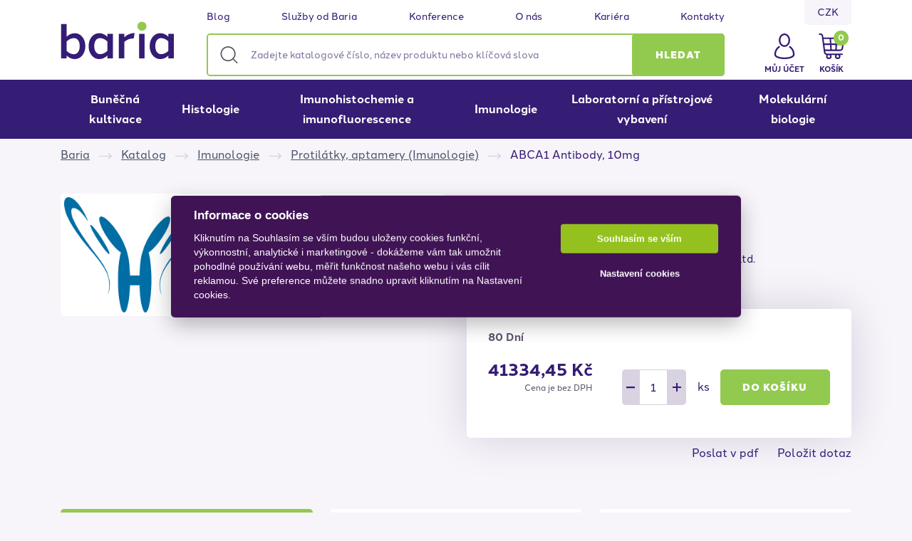

--- FILE ---
content_type: text/html; charset=utf-8
request_url: https://www.baria.cz/z3949952-abca1-antibody-10mg
body_size: 14356
content:





<!DOCTYPE html>
<html lang="cs">
    


<head itemscope itemtype="http://schema.org/WebSite">
    <title itemprop="name">ABCA1 Antibody, 10mg | Baria </title>

    <meta charset="UTF-8">
    <meta name="web_author" content="MajorShop">
    <meta name="web_id" content="712046e9bdc67d507a8853ea75ac0b64">
    <meta name="robots" content="index, follow">
    <meta name="viewport" content="width=device-width, initial-scale=1, shrink-to-fit=no">
    <meta http-equiv="x-ua-compatible" content="ie=edge">

    <meta name="description" content="Baria - váš partner pro vědu, výzkum a průmysl">
    <meta name="keywords" content="obchod, shop, eshop, e-shop, internetovy, prodej, nakup, nakupovani, online, on-line, zbozi, katalog">
    <meta property="og:locale" content="cs_CZ">
    <meta property="og:type" content="article">
    <meta property="og:image" content="/static/_user/style/pictures/logo/logo_logo.svg">
    <meta property="og:site_name" content="Prémiové produkty pro vědu, zdravotnictví a výrobu">
    <meta property="og:description" content="Baria - váš partner pro vědu, výzkum a průmysl">
    
    <link rel="stylesheet" media="screen" href="/static/_user/web007/css/simplebar.min.css" />
    <link rel="stylesheet" media="screen" href="/static/_user/web007/css/tiny-slider.min.css" />
    <link rel="stylesheet" media="screen" href="/static/_user/web007/css/drift-basic.min.css" />
    <link rel="stylesheet" media="screen" href="/static/_user/web007/css/lightgallery.min.css" />
    <link rel="stylesheet" media="screen" href="/static/_user/web007/css/nouislider.min.css" />
    <link rel="stylesheet" media="screen" href="/static/_user/web007/css/theme.min.css">
    <link rel="stylesheet" media="screen" href="/static/_user/web007/css/custom.min.css">

    <script src="https://ajax.googleapis.com/ajax/libs/jquery/3.0.0/jquery.min.js" integrity="sha384-THPy051/pYDQGanwU6poAc/hOdQxjnOEXzbT+OuUAFqNqFjL+4IGLBgCJC3ZOShY" crossorigin="anonymous"></script>

    <link rel="shortcut icon" href="/static/_user/style/pictures/logo/favicon.ico">

    <link rel="stylesheet" href="https://fonts.googleapis.com/icon?family=Material+Icons">

    <link rel="stylesheet" type="text/css" href="/static/_user/style/css/style.min.css" media="screen">
    <link rel="stylesheet" type="text/css" href="/static/_user/style/css/print.min.css" media="print">

    <link rel="stylesheet" href="//code.jquery.com/ui/1.12.1/themes/smoothness/jquery-ui.css" media="nope!" onload="this.media='all'">
    <link rel="stylesheet" href="https://cdnjs.cloudflare.com/ajax/libs/lightgallery/1.6.12/css/lightgallery.min.css" media="nope!" onload="this.media='all';">

    <link rel="stylesheet" href="https://cdn.jsdelivr.net/npm/bootstrap-icons@1.11.3/font/bootstrap-icons.min.css">

    <link rel="stylesheet" href="/static/_user/style/css/style_nase.css?v=4.8">

    <script src="/static/_user/web003v2/js/jquery.matchHeight.js"></script>


    

    
    
        <script type="text/javascript" cookie-consent='tracking'>
        (function(w,d,s,l,i){w[l]=w[l]||[];w[l].push({'gtm.start':
        new Date().getTime(),event:'gtm.js'});var f=d.getElementsByTagName(s)[0],
        j=d.createElement(s),dl=l!='dataLayer'?'&l='+l:'';j.async=true;j.src=
        '//www.googletagmanager.com/gtm.js?id='+i+dl;f.parentNode.insertBefore(j,f);
        })(window,document,'script','dataLayer','GTM-KH7QMN5');</script>

        
    




    
</head>
    <body data-body class="preload start-page" data-home-url="/">
        <div class="page-wrapper js-page-wrapper">
            <div class="page-overlay"></div>

            







            
            


<!-- clear start of header -->
<header class="header">
    <div class="header-top" data-fixed-header>
        <div class="container">
            <div class="header-top-wrapper">

                


<div class="header-logo align-self-center">
    <a href="/" title="Prémiové produkty pro vědu, zdravotnictví a výrobu">
        <img class="img-fluid" src="/static/_user/uploads/bloky/logo_logo.y8uqr.svg" alt="Prémiové produkty pro vědu, zdravotnictví a výrobu" height="70" width="auto">
    </a>
</div>


                


<div id="js-header-search" class="header-search">
    <div class="container">                             
        <div class="header-search-wrap">
            <form action="/kroot-eshop" method="get" class="search js-search-form" id="form-vyhledavac-uni">
                <div class="form-search-wrapper js-input-group">     
                    <span class="algolia-autocomplete" style="position: relative; display: inline-block; direction: ltr;">
                        <input type="search" name="q" id="quni" class="txt form-control form-control-lg js-autocomplete" placeholder="Zadejte katalogové číslo, název produktu nebo klíčová slova" required="required" aria-label="Zadejte katalogové číslo, název produktu nebo klíčová slova">
                        <button id="searchGo" type="submit" class="btn btn-primary search-button" role="button">
                            <span class="d-none d-lg-inline">Hledat</span>
                            <span class="d-lg-none">
                                <img src="/static/_user/style/images/search-white.svg" class="search-icon" alt="icon search">
                            </span>
                        </button>
                        <span id="ivyhledavaniuni"></span> 
                    </span>            
                </div>
            </form>                                    
        </div>
    </div>
</div>   

<script>
    document.addEventListener('DOMContentLoaded', function() {
        var old_qser,
            vyhledavac_uni = document.getElementById( 'quni' );

        vyhledavac_uni.addEventListener("keyup", event => {
            var view_ihledej = true;
            document.getElementById( 'ivyhledavaniuni' ).style.visibility = "visible";
            if (event.keyCode == 27) view_ihledej = false;
            if (view_ihledej === true) {
                var qlen = document.getElementById( 'quni' ).value.length;
                var form_data = new FormData(document.getElementById( 'form-vyhledavac-uni' ));
                var qser = new URLSearchParams(form_data).toString();
                
                if (old_qser != qser) {
                    if (qlen > 1) {
                        let fetch_url = "/ivyhledavani?" + qser;
                        fetch(fetch_url, {
                            method: 'GET',
                            headers: {
                                'Content-Type': 'text/plain',
                            },                
                        })
                        .then(response => response.text())
                        .then((response) => {
                            document.getElementById( 'ivyhledavaniuni' ).innerHTML = response;
                        })
                        .catch(err => console.log(err))
                    }
                    else {
                        document.getElementById( 'ivyhledavaniuni' ).innerHTML = '';
                    }
                    old_qser = qser;
                }
            }
            else {
                document.getElementById( 'ivyhledavaniuni' ).innerHTML = '';
            }
        });
    });
</script>               

                




<div class="header-links">
                            
        <a class="header-link cms-link" href="/rskall-"  title="Blog">Blog</a>
                            
        <a class="header-link cms-link" href="/s3010811-sluzby-od-baria"  title="Služby od Baria">Služby od Baria</a>
                            
        <a class="header-link cms-link" href="/rsk8954121-konference-workshopy-a-webinare"  title="Konference">Konference</a>
                            
        <a class="header-link cms-link" href="/s9005081-o-nas"  title="O nás">O nás</a>
                            
        <a class="header-link cms-link" href="/s3196641-kariera-mate-zajem-o-praci-v-barii"  title="Kariéra">Kariéra</a>
                            
        <a class="header-link cms-link" href="/s3035851-kontakty"  title="Kontakty">Kontakty</a>
</div>

                <div class="header-currlang d-none d-lg-flex align-items-start justify-content-end">
                    <div class="currency-wrap">
                            <span class="currency-item item selected" title="CZK">
                                <span class="title">CZK</span>
                            </span>
                            <a class="currency-item item link" href="?mena=EUR" title="EUR" rel="nofollow">
                                <span class="title">EUR</span>
                            </a>
                    </div>
                </div>           

                <button data-respo-menu class="header-hamburger">
                    <span class="wrap">
                        <span class="line"></span>
                        <span class="line"></span>
                        <span class="line"></span>
                    </span>
                </button>

                <div class="header-components d-flex align-items-stretch">

                    


<div class="header-account">
        <a class="account-link text-nowrap link anchor d-md-none" href="/ucet" rel="nofollow" title='Můj účet'>
            <span class="title">Můj účet</span>
        </a>
        <button class="account-link text-nowrap link d-none d-md-inline-flex" role="button" data-toggle="modal" data-target="#loginModal">
            <span class="title">Můj účet</span>
        </button>    
</div>



                    




<div class="header-basket">
    <a href="/kosik" class="basket-link link full" rel="nofollow">
        <span class="title">Košík</span>
        <span class="count">0</span>
    </a>

    <div class="mini-basket header-dropdown">
        <div class="wrapper bg-white rounded p-3">
            <div class="basket-items">
                



            </div>
            <div class="total d-flex align-items-center justify-content-between my-2">
                <span class="font-weight-bold">
                    Celkem:
                </span>
                <span class="price d-flex flex-column align-items-end">
                    <span class="pricevalue">0,00 Kč</span><span class="taxnote"> bez DPH</span>
                </span>
            </div>
        </div>
    </div>
</div>

                </div>
                <div class="header-contact contact-links">
                    

<a class="contact-link phone" href="tel:+420244911228" itemprop="telephone">+420 244 911 228</a>
                    

<a class="contact-link mail" href="mailto:info@baria.cz" title="" itemprop="email">info@baria.cz</a>
                </div>
            </div>
        </div>
    </div>

    <div class="dummy-header" data-dummy-header></div>

    <div class="header-bottom" data-header-bottom>
        <div class="container scroll-wrapper">
            <nav class="header-wrap">

                


<div id="js-header-menu" aria-expanded="false">
    <ul id="js-main-menu" class="header-main-menu" data-main-menu>

                
                    <li class="nav-item js-dropdown-menu subcat-item" data-menu-list="one">
                        <a href="/k453-bunecna-kultivace" class="menu-link -main-menu" title="Buněčná kultivace">
                            Buněčná kultivace 
                            <span class="link-arrowdown" data-menu-link-icon>
                                <img data-src="/static/_user/style/images/arrow-right-white.svg" alt="icon right">
                            </span>
                        </a>
                        <div class="subcats sub js-subcats second" data-menu-list="two">
                            <div class="subcats-wrapper">
                                                            
                                    <!-- podkategorie --->
                                    <div class="item">
                                        <a href="/k497-" class="menu-link -second-menu" title="Dlouhodobé skladování vzorků">Dlouhodobé skladování vzorků</a>
                                    </div>
                                                            
                                    <!-- podkategorie --->
                                    <div class="item">
                                        <a href="/k471-" class="menu-link -second-menu" title="Kultivace ve velkých objemech">Kultivace ve velkých objemech</a>
                                    </div>
                                                            
                                    <!-- podkategorie --->
                                    <div class="item">
                                        <a href="/k479-" class="menu-link -second-menu" title="Live Cell analýza">Live Cell analýza</a>
                                    </div>
                                                            
                                    <!-- podkategorie --->
                                    <div class="item">
                                        <a href="/k470-" class="menu-link -second-menu" title="Média, antibiotika a suplementy">Média, antibiotika a suplementy</a>
                                    </div>
                                                            
                                    <!-- podkategorie --->
                                    <div class="item">
                                        <a href="/k462-" class="menu-link -second-menu" title="Reagencie pro buněčnou kultivaci">Reagencie pro buněčnou kultivaci</a>
                                    </div>
                                                            
                                    <!-- podkategorie --->
                                    <div class="item">
                                        <a href="/k478-" class="menu-link -second-menu" title="Spotřební plastik">Spotřební plastik</a>
                                    </div>
                                                            
                                    <!-- podkategorie --->
                                    <div class="item">
                                        <a href="/k454-" class="menu-link -second-menu" title="3D kultivace">3D kultivace</a>
                                    </div>
                            </div>
                        </div>
                    </li>
                
                    <li class="nav-item js-dropdown-menu subcat-item" data-menu-list="one">
                        <a href="/k455-histologie" class="menu-link -main-menu" title="Histologie">
                            Histologie 
                            <span class="link-arrowdown" data-menu-link-icon>
                                <img data-src="/static/_user/style/images/arrow-right-white.svg" alt="icon right">
                            </span>
                        </a>
                        <div class="subcats sub js-subcats second" data-menu-list="two">
                            <div class="subcats-wrapper">
                                                            
                                    <!-- podkategorie --->
                                    <div class="item">
                                        <a href="/k456-" class="menu-link -second-menu" title="Reagencie">Reagencie</a>
                                                <!-- podkategorie2 --->
                                                <div class="js-subcats sub third" data-menu-list="three">
                                                    <a href="/k512-" class="menu-link" title="Barvení">Barvení</a>
                                                </div>
                                                <!-- podkategorie2 --->
                                                <div class="js-subcats sub third" data-menu-list="three">
                                                    <a href="/k513-" class="menu-link" title="Ostatní reagencie">Ostatní reagencie</a>
                                                </div>
                                    </div>
                                                            
                                    <!-- podkategorie --->
                                    <div class="item">
                                        <a href="/k466-" class="menu-link -second-menu" title="Spotřební materiál">Spotřební materiál</a>
                                                <!-- podkategorie2 --->
                                                <div class="js-subcats sub third" data-menu-list="three">
                                                    <a href="/k516-" class="menu-link" title="Nástroje">Nástroje</a>
                                                </div>
                                                <!-- podkategorie2 --->
                                                <div class="js-subcats sub third" data-menu-list="three">
                                                    <a href="/k515-" class="menu-link" title="Ostatní spotřební materiál">Ostatní spotřební materiál</a>
                                                </div>
                                                <!-- podkategorie2 --->
                                                <div class="js-subcats sub third" data-menu-list="three">
                                                    <a href="/k514-" class="menu-link" title="Zalévání a krájení">Zalévání a krájení</a>
                                                </div>
                                    </div>
                            </div>
                        </div>
                    </li>
                
                    <li class="nav-item js-dropdown-menu subcat-item" data-menu-list="one">
                        <a href="/k457-imunohistochemie-a-imunofluorescence" class="menu-link -main-menu" title="Imunohistochemie a imunofluorescence">
                            Imunohistochemie a imunofluorescence 
                            <span class="link-arrowdown" data-menu-link-icon>
                                <img data-src="/static/_user/style/images/arrow-right-white.svg" alt="icon right">
                            </span>
                        </a>
                        <div class="subcats sub js-subcats second" data-menu-list="two">
                            <div class="subcats-wrapper">
                                                            
                                    <!-- podkategorie --->
                                    <div class="item">
                                        <a href="/k517-" class="menu-link -second-menu" title="Leica BOND">Leica BOND</a>
                                                <!-- podkategorie2 --->
                                                <div class="js-subcats sub third" data-menu-list="three">
                                                    <a href="/k519-" class="menu-link" title="BOND - reagencie">BOND - reagencie</a>
                                                </div>
                                                <!-- podkategorie2 --->
                                                <div class="js-subcats sub third" data-menu-list="three">
                                                    <a href="/k518-" class="menu-link" title="BOND - spotřební materiál">BOND - spotřební materiál</a>
                                                </div>
                                    </div>
                                                            
                                    <!-- podkategorie --->
                                    <div class="item">
                                        <a href="/k467-" class="menu-link -second-menu" title="Detekční systémy a fluorescenční kity">Detekční systémy a fluorescenční kity</a>
                                    </div>
                                                            
                                    <!-- podkategorie --->
                                    <div class="item">
                                        <a href="/k506-" class="menu-link -second-menu" title="Lektiny a glykobiologie">Lektiny a glykobiologie</a>
                                    </div>
                                                            
                                    <!-- podkategorie --->
                                    <div class="item">
                                        <a href="/k468-" class="menu-link -second-menu" title="Ostatní reagencie (IHC a IF)">Ostatní reagencie (IHC a IF)</a>
                                    </div>
                                                            
                                    <!-- podkategorie --->
                                    <div class="item">
                                        <a href="/k465-" class="menu-link -second-menu" title="Primární protilátky (IHC a IF)">Primární protilátky (IHC a IF)</a>
                                    </div>
                            </div>
                        </div>
                    </li>
                
                    <li class="nav-item js-dropdown-menu subcat-item" data-menu-list="one">
                        <a href="/k458-imunologie" class="menu-link -main-menu" title="Imunologie">
                            Imunologie 
                            <span class="link-arrowdown" data-menu-link-icon>
                                <img data-src="/static/_user/style/images/arrow-right-white.svg" alt="icon right">
                            </span>
                        </a>
                        <div class="subcats sub js-subcats second" data-menu-list="two">
                            <div class="subcats-wrapper">
                                                            
                                    <!-- podkategorie --->
                                    <div class="item">
                                        <a href="/k487-" class="menu-link -second-menu" title="Arrays - multiplexové metody">Arrays - multiplexové metody</a>
                                    </div>
                                                            
                                    <!-- podkategorie --->
                                    <div class="item">
                                        <a href="/k486-" class="menu-link -second-menu" title="Assays">Assays</a>
                                    </div>
                                                            
                                    <!-- podkategorie --->
                                    <div class="item">
                                        <a href="/k464-" class="menu-link -second-menu" title="ELISA">ELISA</a>
                                    </div>
                                                            
                                    <!-- podkategorie --->
                                    <div class="item">
                                        <a href="/k488-" class="menu-link -second-menu" title="Peptidy">Peptidy</a>
                                    </div>
                                                            
                                    <!-- podkategorie --->
                                    <div class="item">
                                        <a href="/k461-" class="menu-link -second-menu" title="Protilátky, aptamery (Imunologie)">Protilátky, aptamery (Imunologie)</a>
                                    </div>
                                                            
                                    <!-- podkategorie --->
                                    <div class="item">
                                        <a href="/k490-" class="menu-link -second-menu" title="Reagencie (Imunologie)">Reagencie (Imunologie)</a>
                                    </div>
                                                            
                                    <!-- podkategorie --->
                                    <div class="item">
                                        <a href="/k489-" class="menu-link -second-menu" title="(Rekombinantní) proteiny, konujgáty">(Rekombinantní) proteiny, konujgáty</a>
                                    </div>
                            </div>
                        </div>
                    </li>
                
                    <li class="nav-item js-dropdown-menu subcat-item" data-menu-list="one">
                        <a href="/k460-laboratorni-a-pristrojove-vybaveni" class="menu-link -main-menu" title="Laboratorní a přístrojové vybavení">
                            Laboratorní a přístrojové vybavení 
                            <span class="link-arrowdown" data-menu-link-icon>
                                <img data-src="/static/_user/style/images/arrow-right-white.svg" alt="icon right">
                            </span>
                        </a>
                        <div class="subcats sub js-subcats second" data-menu-list="two">
                            <div class="subcats-wrapper">
                                                            
                                    <!-- podkategorie --->
                                    <div class="item">
                                        <a href="/k469-" class="menu-link -second-menu" title="Corning, Axygen">Corning, Axygen</a>
                                                <!-- podkategorie2 --->
                                                <div class="js-subcats sub third" data-menu-list="three">
                                                    <a href="/k492-" class="menu-link" title="Centrifugy">Centrifugy</a>
                                                </div>
                                                <!-- podkategorie2 --->
                                                <div class="js-subcats sub third" data-menu-list="three">
                                                    <a href="/k493-" class="menu-link" title="Magnetické míchačky a vyhřívané plotny">Magnetické míchačky a vyhřívané plotny</a>
                                                </div>
                                                <!-- podkategorie2 --->
                                                <div class="js-subcats sub third" data-menu-list="three">
                                                    <a href="/k496-" class="menu-link" title="Ostatní přístroje">Ostatní přístroje</a>
                                                </div>
                                                <!-- podkategorie2 --->
                                                <div class="js-subcats sub third" data-menu-list="three">
                                                    <a href="/k494-" class="menu-link" title="Pipety a pipetory">Pipety a pipetory</a>
                                                </div>
                                                <!-- podkategorie2 --->
                                                <div class="js-subcats sub third" data-menu-list="three">
                                                    <a href="/k495-" class="menu-link" title="Termobloky (suché lázně) a vodní lázně">Termobloky (suché lázně) a vodní lázně</a>
                                                </div>
                                                <!-- podkategorie2 --->
                                                <div class="js-subcats sub third" data-menu-list="three">
                                                    <a href="/k498-" class="menu-link" title="Třepačky a třepané inkubátory">Třepačky a třepané inkubátory</a>
                                                </div>
                                                <!-- podkategorie2 --->
                                                <div class="js-subcats sub third" data-menu-list="three">
                                                    <a href="/k499-" class="menu-link" title="Vortexy a minicentrifugy">Vortexy a minicentrifugy</a>
                                                </div>
                                    </div>
                                                            
                                    <!-- podkategorie --->
                                    <div class="item">
                                        <a href="/k475-" class="menu-link -second-menu" title="Leica - Histologie a IHC">Leica - Histologie a IHC</a>
                                                <!-- podkategorie2 --->
                                                <div class="js-subcats sub third" data-menu-list="three">
                                                    <a href="/k501-" class="menu-link" title="Barvicí a montovací automaty">Barvicí a montovací automaty</a>
                                                </div>
                                                <!-- podkategorie2 --->
                                                <div class="js-subcats sub third" data-menu-list="three">
                                                    <a href="/k523-" class="menu-link" title="BOND - IHC barvicí automaty">BOND - IHC barvicí automaty</a>
                                                </div>
                                                <!-- podkategorie2 --->
                                                <div class="js-subcats sub third" data-menu-list="three">
                                                    <a href="/k505-" class="menu-link" title="Digitální patologie">Digitální patologie</a>
                                                </div>
                                                <!-- podkategorie2 --->
                                                <div class="js-subcats sub third" data-menu-list="three">
                                                    <a href="/k477-" class="menu-link" title="Kryostaty">Kryostaty</a>
                                                </div>
                                                <!-- podkategorie2 --->
                                                <div class="js-subcats sub third" data-menu-list="three">
                                                    <a href="/k476-" class="menu-link" title="Mikrotomy">Mikrotomy</a>
                                                </div>
                                                <!-- podkategorie2 --->
                                                <div class="js-subcats sub third" data-menu-list="three">
                                                    <a href="/k503-" class="menu-link" title="Tiskárny">Tiskárny</a>
                                                </div>
                                                <!-- podkategorie2 --->
                                                <div class="js-subcats sub third" data-menu-list="three">
                                                    <a href="/k500-" class="menu-link" title="Tkáňové procesory, zalévací linky a chladící moduly">Tkáňové procesory, zalévací linky a chladící moduly</a>
                                                </div>
                                                <!-- podkategorie2 --->
                                                <div class="js-subcats sub third" data-menu-list="three">
                                                    <a href="/k502-" class="menu-link" title="Vibratomy">Vibratomy</a>
                                                </div>
                                                <!-- podkategorie2 --->
                                                <div class="js-subcats sub third" data-menu-list="three">
                                                    <a href="/k504-" class="menu-link" title="Vodní lázně a vyhřívací desky">Vodní lázně a vyhřívací desky</a>
                                                </div>
                                    </div>
                                                            
                                    <!-- podkategorie --->
                                    <div class="item">
                                        <a href="/k472-" class="menu-link -second-menu" title="UVITEC - zobrazovací dokumentační přístroje">UVITEC - zobrazovací dokumentační přístroje</a>
                                    </div>
                            </div>
                        </div>
                    </li>
                
                    <li class="nav-item js-dropdown-menu subcat-item" data-menu-list="one">
                        <a href="/k459-molekularni-biologie" class="menu-link -main-menu" title="Molekulární biologie">
                            Molekulární biologie 
                            <span class="link-arrowdown" data-menu-link-icon>
                                <img data-src="/static/_user/style/images/arrow-right-white.svg" alt="icon right">
                            </span>
                        </a>
                        <div class="subcats sub js-subcats second" data-menu-list="two">
                            <div class="subcats-wrapper">
                                                            
                                    <!-- podkategorie --->
                                    <div class="item">
                                        <a href="/k481-" class="menu-link -second-menu" title="PCR enzymy a mixy">PCR enzymy a mixy</a>
                                    </div>
                                                            
                                    <!-- podkategorie --->
                                    <div class="item">
                                        <a href="/k480-" class="menu-link -second-menu" title="PCR spotřební plast">PCR spotřební plast</a>
                                    </div>
                            </div>
                        </div>
                    </li>
    </ul>
</div>

<script>

(function() {

    var menuLinks = document.querySelectorAll( '#js-main-menu a.menu-link' );
    if ( menuLinks === null ) return;

    menuLinks.forEach(link => {
        link.addEventListener('click', function() {
            dataLayer.push({ 
                "event": "menu_click", 
                "menu_detail": link.textContent.trim(),
            });
        });
    });

})();

</script>

                <div data-header-links class="d-lg-none">
                    




<div class="header-links">
                            
        <a class="header-link cms-link" href="/rskall-"  title="Blog">Blog</a>
                            
        <a class="header-link cms-link" href="/s3010811-sluzby-od-baria"  title="Služby od Baria">Služby od Baria</a>
                            
        <a class="header-link cms-link" href="/rsk8954121-konference-workshopy-a-webinare"  title="Konference">Konference</a>
                            
        <a class="header-link cms-link" href="/s9005081-o-nas"  title="O nás">O nás</a>
                            
        <a class="header-link cms-link" href="/s3196641-kariera-mate-zajem-o-praci-v-barii"  title="Kariéra">Kariéra</a>
                            
        <a class="header-link cms-link" href="/s3035851-kontakty"  title="Kontakty">Kontakty</a>
</div>
                </div>

            </nav>
        </div>
    </div>

</header>
<div class="modal fade login-modal" id="loginModal" tabindex="-1" aria-labelledby="loginModalLabel" aria-hidden="true">
    <div class="modal-dialog modal-dialog-centered modal-sm">
        <div class="modal-content">
            <div class="modal-body">
                <form action="/ucet" method="post" id="loginForm" class="">
                    <div class="form-group mb-1">
                        <label for="header-login-mail" title="E-mailová adresa:">E-mailová adresa:</label>
                        <div class="control-wrap">
                            <input id="header-login-mail" type="text" class="form-control bg-secondary-light" autocomplete="username email" name="login" title="E-mailová adresa:" value="@" required>
                        </div>
                    </div>

                    <div class="form-group mb-3">
                        <label for="header-login-pswd" title="Heslo:">Heslo:</label>
                        <input id="header-login-pswd" type="password" class="form-control bg-secondary-light" autocomplete="current-password" name="passwd" title="Heslo:" required>
                    </div>

                    <div class="form-group">
                        <input type="hidden" name="url_after_login" value="/z3949952-abca1-antibody-10mg">   
                        <button class="btn btn-primary btn-block" role="button" type="submit" name="login_submit">Přihlásit se</button>
                    </div>

                    <div class="d-flex align-items-center justify-content-between">
                        <a id="LoginRegister" href="/registrace" class="font-weight-bold text-underline" rel="nofollow">Nová registrace</a>
                        <a id="LoginLostPwd" href="/lost_pass" class="font-weight-bold text-underline" rel="nofollow">Zapomenuté heslo</a>
                    </div>
                </form>
            </div>
        </div>
    </div>
</div>


<!-- clear end of header -->













        

                    




                





    <div class="breadcrumbs">
        <div class="container">
            <ol class="breadcrumb" itemscope itemtype="http://schema.org/BreadcrumbList">
                    <li itemprop="itemListElement" itemscope itemtype="http://schema.org/ListItem" class="breadcrumb-item home">
                        <a href="/">Baria</a>
                    </li>                
                    <li itemprop="itemListElement" itemscope itemtype="http://schema.org/ListItem" class="breadcrumb-item home">
                        <a href="/kroot-eshop">Katalog</a>
                    </li>                
                    <li itemprop="itemListElement" itemscope itemtype="http://schema.org/ListItem" class="breadcrumb-item home">
                        <a href="/k458-imunologie">Imunologie</a>
                    </li>                
                    <li itemprop="itemListElement" itemscope itemtype="http://schema.org/ListItem" class="breadcrumb-item home">
                        <a href="/k461-imunologie-protilatky-aptamery-imunologie">Protilátky, aptamery (Imunologie)</a>
                    </li>                
                    <li itemprop="itemListElement" itemscope itemtype="http://schema.org/ListItem" class="breadcrumb-item home">
                        ABCA1 Antibody, 10mg
                    </li>                
            </ol>
        </div>
    </div>




            <div id="content" class="content js-content ">
                <div class="content-row ">
                    <div id="body">
                        <div id="error-default container"></div>
                        






    


<div class="modal fade" id="odbnorikPopup" tabindex="-1" role="dialog" aria-labelledby="odbnorikPopupModalLabel" aria-hidden="true">
    <div class="modal-dialog modal-dialog-centered modal-sm" role="document">
        <div class="modal-content">
            <div class="modal-header border-0 pb-0">
                <h5 class="modal-title" id="odbnorikPopupModalLabel">Jste odborný pracovník ve zdravotnictví?</h5>
                <button type="button" class="close" data-dismiss="modal" aria-label="Close">
                    <span aria-hidden="true">&times;</span>
                </button>
            </div>
            <div class="modal-body pb-3">
                <div class="mb-3">
                    <p>Jsem odborníkem ve smyslu §2a Zákona č. 40/1995 Sb., o regulaci reklamy, ve znění pozdějších předpisů, čili jsem osobou oprávněnou léčivé přípravky, zdravotnické prostředky nebo diagnostické zdravotnické prostředky in vitro předepisovat nebo vydávat anebo poskytovat zdravotní služby, nebo jsem zaměstnancem poskytovatele zdravotních služeb.</p>
                </div>
                <div class="mb-3">
                    <div class="form-check">
                        <input type="checkbox" name="prvni_potvrzeni" id="prvni_potvrzeni" class="form-check-input" required>
                        <label for="prvni_potvrzeni" class="form-check-label">Potvrzuji, že jsem se seznámil/a s definicí odborník dle zákona č. 40/1995 Sb.</label>
                    </div>                        
                </div>
                <div class="mb-3">
                    <div class="form-check">
                        <input type="checkbox" name="druhe_potvrzeni" id="druhe_potvrzeni" class="form-check-input" required>
                        <label for="druhe_potvrzeni" class="form-check-label">Potvrzuji, že jsem se seznámil/a s riziky, jimž se jiná osoba než odborník vystavuje, podstoupí-li na stránky určené převážně pro odborníky.</label>
                    </div>                        
                </div>
                <div id="info_o_souhlasu" class="mb-3 d-none">Před vstupem do článku je nutné potvrdit seznámení se s oběma riziky.</div>                    
                <button id="buttonAno" class="btn btn-outline-primary d-block w-100 mb-2">Ano<span>vstoupit</span></button>
                <button id="buttonNe" class="btn btn-outline-primary d-block w-100">Ne<span>odejít</span></button>
            </div>
        </div>
    </div>
</div>


<script>
    window.dataLayer = window.dataLayer || [];
    window.dataLayer.push({
        event: 'view_item',
        ecommerce: {
            items: [{'item_name': '\'ABCA1 Antibody, 10mg\'', 'item_id': '3949952', 'currency': 'CZK', 'price': 50014.684016, 'item_brand': '\'CUSABIO-WUHAN HUAMEI BIOTECH Co., Ltd.\'', 'item_category': 'Protil\u00e1tky, aptamery (Imunologie)', 'quantity': 1}]
        }
    });

</script>
    

<div class="detail-print-header ">
    <img src="/static/_user/style/images/detail-print/header.png" alt="">
    <div class="detail-print-cpt">
        <span class="main-ref-no">



CSB-PA774598XA01DOA-10mg
</span>
        <span class="main-title">ABCA1 Antibody, 10mg</span>
        <div class="item detail-print-price">
            <span>
                



    

    

            <div class="mb-3">
                    <div class="cost">
                        <div itemprop="offers" itemscope="" itemtype="http://schema.org/Offer">
                            <a itemprop="url" href="/z3949952-abca1-antibody-10mg" title="ABCA1 Antibody, 10mg"></a>
                            <meta itemprop="price" content="41334,45">
                            <meta itemprop="priceCurrency" content="Kč">
                            <meta itemprop="availability" content="http://schema.org/OutOfStock">	
                        </div>                
                        <div class="price text-right">
                            <div id="product_price_netto" class="nettoprice">
                                <span class="pricevalue">41334,45 Kč</span>
                            </div>                        
                            <span class="taxnote">
                                Cena je bez DPH
                            </span>
                        </div>                                                                                    
                    </div> 
            </div>            


    
            </span>
        </div>
    </div>
</div>


<div id="product-details" class="det-product item details pt-md-3 " itemscope itemtype="http://schema.org/Product">
    <div class="container">
        <div class="row particulars-row clearfix">
            <div class="col-md-6 pict">
                



    

    
        <div class="zbozi_detail-tagy">
        </div>




                <div class="js-lightgallery product-main single-image">
                    <a class="zoom" href="https://baria.cz/static/_user/Partneri-a-dodavatele/cusabio.png" title="ABCA1 Antibody, 10mg" rel="noopener" id="product_foto_a_detail_3949952">
                        <img data-src="https://baria.cz/static/_user/Partneri-a-dodavatele/cusabio.png" class="photo img-fluid" alt="ABCA1 Antibody, 10mg" onerror="this.onerror=null; $(product_foto_a_detail_3949952).attr('href','/static/_images/noimage.gif'); this.src='/static/_images/noimage.gif'">
                        <meta itemprop="image" content="https://baria.cz/static/_user/Partneri-a-dodavatele/cusabio.png"/>                
                        <span class="loader"></span>
                    </a>
                </div>
            </div>

            <div class="col-md-6 cont">
                <h1 id="product_name" class="productname" itemprop="name">
                    ABCA1 Antibody, 10mg
                </h1>

                <div class="particulars">
                    <div class="identifiers-group">
                        <div id="product_artnum" class="identifier artnum">
                            <span class="type">Katalogové číslo:</span>
                            <span class="value" itemprop="productID">



CSB-PA774598XA01DOA-10mg
</span>
                        </div>
                            
                                <meta itemprop="brand" content="Raybiotech" />
                                <div id="product_manufacturer" class="identifier manufacturer" itemprop="manufacturer" itemscope itemtype="http://schema.org/Organization">
                                    <span class="type">Výrobce:</span>
                                    <a id="" class="brand value" href="/kroot-eshop?q_znacka=287" itemprop="name" content="Raybiotech">CUSABIO-WUHAN HUAMEI BIOTECH Co., Ltd.</a>
                                </div>
                            <meta itemprop="mpn" content="Bez MPN kódu" />
                            <div id="product_category" class="identifier category">
                                <span class="type">Kategorie:</span>
                                <span class="value"><a id="" href="/k461-imunologie-protilatky-aptamery-imunologie">Protilátky, aptamery (Imunologie)</a></span>
                            </div>
                    </div>
                    <div id="product_shortdesc" class="shortdesc description"></div>
                        <div class="price-box">      
                                






            <div class="identifier stock stock-color-red text-small font-weight-bold ">
                <span class="statustext">80 Dní</span>
            </div>   



                                <div class="price-button-row">
                                    



    

    

            <div class="mb-3">
                    <div class="cost">
                        <div itemprop="offers" itemscope="" itemtype="http://schema.org/Offer">
                            <a itemprop="url" href="/z3949952-abca1-antibody-10mg" title="ABCA1 Antibody, 10mg"></a>
                            <meta itemprop="price" content="41334,45">
                            <meta itemprop="priceCurrency" content="Kč">
                            <meta itemprop="availability" content="http://schema.org/OutOfStock">	
                        </div>                
                        <div class="price text-right">
                            <div id="product_price_netto" class="nettoprice">
                                <span class="pricevalue">41334,45 Kč</span>
                            </div>                        
                            <span class="taxnote">
                                Cena je bez DPH
                            </span>
                        </div>                                                                                    
                    </div> 
            </div>            


    
                                    







    


        <form class='particulars-form' name="do_kosiku" method="post" action="/z3949952-abca1-antibody-10mg" onsubmit="window.dataLayer = window.dataLayer || [];window.dataLayer.push({event: 'add_to_cart',ecommerce: {items: [{'item_name': '\'ABCA1 Antibody, 10mg\'', 'item_id': '3949952', 'currency': 'CZK', 'price': 50014.684016, 'item_brand': '\'CUSABIO-WUHAN HUAMEI BIOTECH Co., Ltd.\'', 'item_category': 'Protil\u00e1tky, aptamery (Imunologie)', 'quantity': 1}]}});">
            <div class="amopricebox">
                <div class="amount form-group d-flex">
                    <div class="input-stepper">
                        <div class="input-group  ">
                            <input type="number" id="dokose_pocet_3949952" name="dokose_pocet" value="1" min="1" max="10000" style="text-align: center" class="form-control load_my_spinner" placeholder="">
                        </div>
                    </div>
                    <span class="unitname control-label">ks</span>
                </div>
                <button class="btn btn-primary tocart js-tocart js-datalayer-addtocart" id="toBasket" role="button" type="submit" value="Do košíku">Do košíku</button>
            </div>
            <input type="hidden" name="fce" value="kosik_pridej" />
            <input type="hidden" name="dokose_id_zbozi" value="3949952" />
            <input type="hidden" name="id_zbozi" value="3949952" />               
        </form>



                                </div>
                                





                        </div>

                    <ul class="actions nav flex-wrap">

                        <li class="nav-item">
                            <a href="javascript:window.print();" rel="nofollow">
                                <i class="far fa-file-pdf"></i>
                                Poslat v pdf
                            </a>
                        </li>

                        <li class="nav-item">
                            <i class="far fa-envelope"></i>
                            <a href="mailto:info@baria.cz?subject=Dotaz%20na%20produkt%203949952" id="QuestionMail" class="question-mail">Položit dotaz</a>
                        </li>
                    </ul>
                </div>
            </div>
        </div>
    </div>

    <div id="js-tabs-anchor"></div>
    <div class="detail-nav-wrapper">
        <div class="container">
            <ul class="detail-nav nav nav-tabs" role="tablist">
                <li class="nav-item">
                    <a class="nav-link link active" href="#descriptionTab" data-toggle="tab" role="tab" aria-controls="descriptionTab" aria-selected="false">
                        <span class="title">Souhrn</span>
                    </a>
                </li>
                    <li class="nav-item">
                        <a class="nav-link link" href="#product_attributesTab" data-toggle="tab" role="tab" aria-controls="product_attributesTab" aria-selected="true">
                            <span class="title">Klíčové vlastnosti</span>
                        </a>
                    </li>
                <li class="nav-item">
                    <a class="nav-link link" href="#mediafilesTab" data-toggle="tab" role="tab" aria-controls="mediafilesTab" aria-selected="false">
                        <span class="title">Dokumenty</span>
                    </a>
                </li>
            </ul>
        </div>
    </div>

    <div class="detail-tabs-wrapper" id="detailTabs" data-detail-tabs>
        <div class="container">
            <div class="tab-content detail-tabs" id="detailTabs">
                <button class="detail-collapse-button " type="button" data-toggle="collapse" data-target="#descriptionCollapse" aria-expanded="true" aria-controls="descriptionCollapse">
                    <span>Souhrn</span>
                    <i class="bi bi-chevron-down"></i>
                </button>

                <div class="tab-pane fade longdesc show active" id="descriptionTab" role="tabpanel" aria-labelledby="descriptionTab-tab">
                    <div class="collapse show" id="descriptionCollapse" data-parent="#detailTabs">
                        <div class="collapse-inner">
                            <h2 id="product_longdesc_header" class="headline">Informace o produktu</h2>
                            <div class="longdesc-wrap" itemprop="description">
                                <p></p>
                                <p>ABCA1 Antibody, 10mg</p>
                            </div>
                        </div>
                    </div>
                </div>

                    <button class="detail-collapse-button collapsed" type="button" data-toggle="collapse" data-target="#product_attributesCollapse" aria-expanded="false" aria-controls="product_attributesCollapse">
                        <span>Klíčové vlastnosti</span>
                        <i class="bi bi-chevron-down"></i>
                    </button>

                    <div class="tab-pane fade attributes" id="product_attributesTab" role="tabpanel" aria-labelledby="product_attributesTab-tab">
                        <div class="collapse" id="product_attributesCollapse" data-parent="#detailTabs">
                            <div class="collapse-inner">
                                <div class="attributes-wrap">
                                    <h2 id="specsHeader" class="attributes-head ">Vlastnosti produktu</h2>
                                    <div class="attributes">
                                        <div class="box attributes ">
                                            <table class="attributes-table table table-sm">
                                                    
                                                    <tr class="attributes-row">
                                                            <td class="attributes-col title">Velikost balení</td>
                                                            <td class="attributes-col value">10mg</td>
                                                    </tr>
                                            </table>
                                        </div>
                                    </div>
                                </div>
                            </div>
                        </div>
                    </div>

                
                <button class="detail-collapse-button collapsed" type="button" data-toggle="collapse" data-target="#mediafilesCollapse" aria-expanded="false" aria-controls="mediafilesCollapse">
                    <span>Dokumenty</span>
                    <i class="bi bi-chevron-down"></i>
                </button>

                <div class="tab-pane fade mediafiles" id="mediafilesTab" role="tabpanel" aria-labelledby="mediafilesTab-tab">
                    <div class="collapse" id="mediafilesCollapse" data-parent="#detailTabs">
                        <div class="collapse-inner">
                            <h2 class="headline">Dokumenty</h2>

                                    

                                            
                                                <a href="https://www.cusabio.com/Custom-Antibodies/AB1A-Antibody-12785651.html" title="" target="_blank">Ostatní dokumenty</a>
                                            <br>                                

                        </div>
                    </div>
                </div>

            </div>
        </div>
    </div>
</div>
<div class="container">
    


    <div class="detail-promo lastseen mb-3">
        <h2 id="lastSeenHeader" class="lastseen-head">Naposledy zobrazené zboží</h2>
        <div class="row products-row lastseen-row">                                                                        
                <div class="product-wrap - col-12 col-sm-6 col-md-4 col-lg-3 col-xl-3 lastseen load-content">
                    



        
    
    <div class="product">
        <a class="product-thumbnail" href="/z3949952-abca1-antibody-10mg" title="ABCA1 Antibody, 10mg" onclick="window.dataLayer.push({event: 'select_item',ecommerce: {items: [{'item_name': '\'ABCA1 Antibody, 10mg\'', 'item_id': '3949952', 'currency': 'CZK', 'price': 50014.684016, 'item_brand': '\'CUSABIO-WUHAN HUAMEI BIOTECH Co., Ltd.\'', 'item_category': 'Protil\u00e1tky, aptamery (Imunologie)', 'quantity': 0.000000}]}});">
            <span class="img-wrap">
                



    


        <div class="zbozi_nahled-tagy">
        </div>



                <img data-src="https://baria.cz/static/_user/Partneri-a-dodavatele/cusabio.png" class="img img-fluid loaded" alt="ABCA1 Antibody, 10mg" src="https://baria.cz/static/_user/Partneri-a-dodavatele/cusabio.png" data-was-processed="true" onerror="this.onerror=null; this.src='/static/_images/noimage.gif'">
            </span>
        </a>

        <h3 class="product-title">
            <a href="/z3949952-abca1-antibody-10mg" title="ABCA1 Antibody, 10mg" onclick="window.dataLayer.push({event: 'select_item',ecommerce: {items: [{'item_name': '\'ABCA1 Antibody, 10mg\'', 'item_id': '3949952', 'currency': 'CZK', 'price': 50014.684016, 'item_brand': '\'CUSABIO-WUHAN HUAMEI BIOTECH Co., Ltd.\'', 'item_category': 'Protil\u00e1tky, aptamery (Imunologie)', 'quantity': 0.000000}]}});">
                ABCA1 Antibody, 10mg
            </a>
        </h3>

        <div class="product-parameters text-gray-fourth">
            <div class="item">
                <div class="type">Kat č.:</div>
                <div class="value">



CSB-PA774598XA01DOA-10mg
</div>
            </div>

                
                    <div class="item">
                        <div class="type">Výrobce</div>
                        <div class="value">CUSABIO-WUHAN HUAMEI BIOTECH Co., Ltd.</div>
                    </div>					

        </div>

            






        <div class="product-stock">
            <div class="identifier stock stock-color-red text-small font-weight-bold ">
                    <span class="statustext">80 Dní</span>
            </div>
        </div>



            



    

    

        
                <div class="product-prices">																									
                    <div class="price">
                        <div class="nettoprice"><span class="pricevalue">41334,45&nbsp;Kč</span></div>									
                        <span class="taxnote">
                            Cena je bez DPH
                        </span>
                    </div>															
                </div>



            







    


        <div class="product-amount">
            <form id="product-form-action_3949952" class="product-form clearfix" name="do_kosiku" method="post" onsubmit="window.dataLayer = window.dataLayer || [];window.dataLayer.push({event: 'add_to_cart',ecommerce: {items: [{'item_name': '\'ABCA1 Antibody, 10mg\'', 'item_id': '3949952', 'currency': 'CZK', 'price': 50014.684016, 'item_brand': '\'CUSABIO-WUHAN HUAMEI BIOTECH Co., Ltd.\'', 'item_category': 'Protil\u00e1tky, aptamery (Imunologie)', 'quantity': 1}]}});">
                <div class="amount" title="">
                    <div class="input-stepper">
                        <div class="input-group  ">
                            <input type="number" id="dokose_pocet_3949952" name="dokose_pocet" class="load_my_spinner" min="0" step="1" class="form-control" value="1">
                        </div>
                    </div>
                </div>
                <input type="hidden" name="fce" value="kosik_pridej" />
                <input type="hidden" name="id_zbozi" value="3949952" />
                <input type="hidden" name="dokose_id_zbozi" value="3949952" />
            </form>
        </div>

        <div class="product-tocart">
            <button class="btn btn-outline-primary btn-sm btn-to-cart btn-block js-datalayer-addtocart btn-sm" type="submit" role="button" form="product-form-action_3949952">
                Do košíku
            </button>
        </div>



																
    </div>

                </div>
        </div>
    </div>




    <div class="detail-print-url">
        <h2 class="h3 print-cpt">Více informací</h2>
        /z3949952-abca1-antibody-10mg
    </div>


<div class="our-specialists 1 pb-4 pb-md-6" data-ident="specialists_1">
    <div>
        <div class="specialist bg-white rounded brand-shadow">
            <h4 class="h4 specialist-title text-secondary mb-4 text-center">
                Naši specialisté jsou tu vždy pro vás
            </h4>
            <div class="specialist-wrapper d-flex justify-content-around">
                <div class="specialist-info text-center">
                    <div class="specialist-image py-2 py-md-0">
                        <img src="/static/_user/style/pictures/cmsicon/foto-p-kollmannova_cmsico.png" alt="Ing. Petra Kollmannová, Ph.D." class="img-fluid" width="200" height="200">
                    </div>
                    <div class="specialist-name mt-3">
                        <div class="font-weight-bold name">
                            "Patologie"
                        </div>
                    </div>
                    <div class="specialist-name mt-3">
                        <div class="font-weight-bold name">
                            Ing. Petra Kollmannová, Ph.D.
                        </div>
                        <div class="text-italic text-small">
                            Sales and Product Specialist
                        </div>
                    </div>
                    <div class="specialist-contact text font-weight-bold mt-3">
                        <ul class="list-unstyled">
                            <li><a href="tel:+420774227423">+420 774 227 423</a></li>
                            <li><a href="mailto:pkollmannova@baria.cz">pkollmannova@baria.cz</a></li>
                        </ul>
                    </div>
                </div>
                <div class="specialist-info text-center">
                    <div class="specialist-image py-2 py-md-0">
                        <img src="/static/_user/style/pictures/cmsicon/foto-m-beniskova_cmsico.png" alt="Monika Beníšková" class="img-fluid" width="200" height="200">
                    </div>
                    <div class="specialist-name mt-3">
                        <div class="font-weight-bold name">
                            Life Science
                        </div>
                    </div>
                    <div class="specialist-name mt-3">
                        <div class="font-weight-bold name">
                            Monika Beníšková
                        </div>
                        <div class="text-italic text-small">
                            Sales and Product Specialist
                        </div>
                    </div>
                    <div class="specialist-contact text font-weight-bold mt-3">
                        <ul class="list-unstyled">
                            <li><a href="tel:+420739516506">+420 739 516 506</a></li>
                            <li><a href="mailto:mbeniskova@baria.cz">mbeniskova@baria.cz</a></li>
                        </ul>
                    </div>
                </div>
            </div>
        </div>
    </div>
</div>











    <div class="modal fade cenaVyzadani-modal" id="cenaVyzadaniModal" data-cenaVyzadani-modal tabindex="-1" role="dialog" aria-labelledby="cenaVyzadaniModalLabel" aria-hidden="true">
        <div class="modal-dialog modal-dialog-centered modal-sm" role="document">
            <div class="modal-content">
                <div class="modal-header border-0 pb-0">
                    <h5 class="modal-title" id="cenaVyzadaniModalLabel">Cena na vyžádání</h5>
                    <button type="button" class="close" data-dismiss="modal" aria-label="Close">
                        <span aria-hidden="true">&times;</span>
                    </button>
                </div>
                <div class="modal-body pb-3">
                    <form method="post" action="/zbozi_dotaz" class="form-horizontal">        
                        <div class="mb-3">                                              
                            <label for="dotaz_odesilatel_jmeno" class="form-label">Vaše jméno:</label>
                            <input type="text" class="form-control" name="dotaz_odesilatel_jmeno" id="dotaz_odesilatel_jmeno" value="">
                        </div>
                        
                        <div class="mb-3">                                              
                            <label for="dotaz_odesilatel_email" class="form-label">* Váš e-mail:</label>
                            <input type="text" class="form-control" name="dotaz_odesilatel_email" id="dotaz_odesilatel_email" value="">
                        </div>
                        
                        <div class="mb-3">                                              
                            <label for="dotaz_odesilatel_telefon" class="form-label">Váš telefon:</label>
                            <input type="text" class="form-control" name="dotaz_odesilatel_telefon" id="dotaz_odesilatel_telefon" value="">
                        </div>              
                    
                        <div class="mb-3">                                              
                            <label for="dotaz_zprava" class="form-label">Text dotazu:</label>
                            <textarea class="form-control" name="dotaz_zprava" id="dotaz_zprava"></textarea>
                        </div>
                    
                            <div class="mb-3">                                                              
                                    


    <div class="captcha mt-3">
            <label for="registrace_obrazek" class="form-label">* Opište kód z obrázku:</label>
        <input type="text" name="dotaz_obrazek" id="dotaz_obrazek" class="form-control mb-2" value="">
        <img src="/captcha?h=1768959906" col-12>
    </div>

                            </div>

                        <div class="mb-3">
                            <button class="btn btn-primary" type="submit">Odeslat</button>
                            <input type="hidden" name="fce2" value="dotaz">
                            <input type="hidden" name="id_zbozi" value="3949952">
                            <input type="hidden" name="src" value="detail">
                        </div>
                    </form>
                </div>
            </div>
        </div>
    </div>









                    </div>
                </div>
            </div>

            




<footer id="footer" class="footer">
    <a href="#" class="cd-top"><img src="/static/_user/style/images/arrow-top-white.svg" alt="arrow top icon"></a>

    <div class="footer-top brand-shadow bg-white d-flex">
        <div class="container">
            <div class="footer-row">
                <div id="footer-links" class="footer-1 footer-box customfooterlinks" data-ident="customfooterlinks">
                    




    <h5 class="h5">Důležité informace</h5>
<ul class="nav">
        
        <li class="nav-item"><a class="nav-item-link" data-ident="Kontakty" href="/s73-kontakt" target='_blank' title="Kontakty">Kontakty</a></li>
        
        <li class="nav-item"><a class="nav-item-link" data-ident="Obchodní podmínky" href="/s72-obchodni-podminky"  title="Obchodní podmínky">Obchodní podmínky</a></li>
        
        <li class="nav-item"><a class="nav-item-link" data-ident="Partneři a dodavatelé" href="/s3001821-partneri-a-dodavatele"  title="Partneři a dodavatelé">Partneři a dodavatelé</a></li>
        
        <li class="nav-item"><a class="nav-item-link" data-ident="Servis" href="/s3012111-servis-pristroju-leica"  title="Servis">Servis</a></li>
        
        <li class="nav-item"><a class="nav-item-link" data-ident="Zpětný odběr odpadních elektrozařízení" href="/s17923611-zpetny-odber-odpadnich-elektrozarizeni"  title="Zpětný odběr odpadních elektrozařízení">Zpětný odběr odpadních elektrozařízení</a></li>
</ul>


                    <h5 class="mt-3 mb-2">
                        Sociální sítě
                    </h5>
                    


<div class="mb-3">
    <a class="btn-social bs-linkedin ms-2 mb-2 d-flex align-items-center justify-content-center" href="https://www.linkedin.com/company/bariacz/">
        <svg xmlns="http://www.w3.org/2000/svg" width="30" height="30" fill="currentColor" class="bi bi-linkedin" viewBox="0 0 16 16">
            <path d="M0 1.146C0 .513.526 0 1.175 0h13.65C15.474 0 16 .513 16 1.146v13.708c0 .633-.526 1.146-1.175 1.146H1.175C.526 16 0 15.487 0 14.854zm4.943 12.248V6.169H2.542v7.225zm-1.2-8.212c.837 0 1.358-.554 1.358-1.248-.015-.709-.52-1.248-1.342-1.248S2.4 3.226 2.4 3.934c0 .694.521 1.248 1.327 1.248zm4.908 8.212V9.359c0-.216.016-.432.08-.586.173-.431.568-.878 1.232-.878.869 0 1.216.662 1.216 1.634v3.865h2.401V9.25c0-2.22-1.184-3.252-2.764-3.252-1.274 0-1.845.7-2.165 1.193v.025h-.016l.016-.025V6.169h-2.4c.03.678 0 7.225 0 7.225z"/>
        </svg>
    </a>

</div>

                </div>

                

<div id="footer-contact" class="footer-2 footer-box customfootercontact" data-ident="customfootercontact">
<h5 class="h5">Kontakt</h5>
<div class="footer-contact contact-links"><a class="contact-link phone" href="tel:+420244911228" itemprop="telephone"> +420 244 911 228 </a> <a class="contact-link mail" href="mailto:info@baria.cz title=" info="" baria="" cz="" itemprop="email"> info@baria.cz </a></div>
<address class="mb-0"><span class="text-uppercase font-weight-bold">BARIA s.r.o.</span><br /> Vídeňská 1764/158<br /> Praha 4, 14800</address>Po–Pá: 8:30–16:00</div>


                





<div id="footer-contactus" class="footer-3 footer-box bg-secondary footer-contact-us">
    <div class="wrapper">
        <h5 class="h5 text-white">Napište nám</h5>
        <form method="post" action="/z3949952-abca1-antibody-10mg" class="" data-form-selector="421" >


                <div class='form-group  '>
<label for="formular_431" class="control-label text-white" >E-mailová adresa:</label>
<input type="email" class="form-control " name="formular_431" id="formular_431"  placeholder="" value=""  required>
<div class="valid-feedback"></div>
</div>
                <div class='form-group  '>
<label for="formular_371" class="control-label text-white" >S čím vám můžeme pomoci?</label>
<textarea name="formular_371" id="formular_371" class="form-control "  placeholder="" rows="3" ></textarea>
<div class="valid-feedback"></div>
</div>

                


    <div class="captcha mt-3">
            <label for="registrace_obrazek" class="form-label">* Opište kód z obrázku:</label>
        <input type="text" name="formular_obrazek" id="formular_obrazek" class="form-control mb-2" value="">
        <img src="/captcha?h=1768959906" None>
    </div>

            
            <div class="send-wrap d-md-flex align-items-center justify-content-between">
                <span class="gdpr-form-info" data-ident="gdpr_info">
                    Odesláním souhlasíte se <a href="http://www.baria.cz/s74-zasady-ochrany-osobnich-udaju" target="_blank">zpracováním osobních údajů</a>.
                </span>

                    
                <input type="hidden" name="fce" value="sendform_wa">            
                <input type="hidden" name="form" value="421">                
                <button type="submit" class="btn btn-primary footer-contact-us__button mt-2 mt-md-0">Odeslat</button>
            </div>
        </form>
    </div>
</div>

    

        



            </div>
        </div>
    </div>

    <div class="footer-copy d-flex align-items-center">
        <div class="container">
            <div class="d-flex flex-column flex-sm-row align-items-sm-center justify-content-between pr-4">
                <div class="copyright brand mb-2 mb-sm-0">
                    <span class="d-none d-md-inline">Copyright</span> &copy; 2022 Prémiové produkty pro vědu, zdravotnictví a výrobu
                </div>
                <div class="copyright oxyshop text-left text-lg-right">
                    <a href="http://www.majorshop.cz" title="MajorShop - eshop s plně funkčním napojením na Helios" class="d-inline-flex">
                        <span class="mr-2">Realizuje</span>
                        <img src="https://www.majorshop.cz/static/_user/uploads/bloky/pchelp-logo.zyss7.svg" class="img-fluid" alt="MajorShop - eshop s plně funkčním napojením na Helios" width="120" height="50">
                    </a>
                </div>
            </div>
        </div>
    </div>
</footer>
            



    <script type="text/javascript" src="/static/_user/web007/js/theme_custom.js?v=8"></script>

<!-- clear start of end -->
<script src="https://code.jquery.com/ui/1.12.0/jquery-ui.min.js" integrity="sha256-eGE6blurk5sHj+rmkfsGYeKyZx3M4bG+ZlFyA7Kns7E=" crossorigin="anonymous"></script>
<script src="https://cdnjs.cloudflare.com/ajax/libs/tether/1.4.0/js/tether.min.js" integrity="sha384-DztdAPBWPRXSA/3eYEEUWrWCy7G5KFbe8fFjk5JAIxUYHKkDx6Qin1DkWx51bBrb" crossorigin="anonymous"></script>
<script src="https://cdnjs.cloudflare.com/ajax/libs/popper.js/1.14.7/umd/popper.min.js" integrity="sha384-UO2eT0CpHqdSJQ6hJty5KVphtPhzWj9WO1clHTMGa3JDZwrnQq4sF86dIHNDz0W1" crossorigin="anonymous"></script>
<script src="https://stackpath.bootstrapcdn.com/bootstrap/4.3.1/js/bootstrap.min.js" integrity="sha384-JjSmVgyd0p3pXB1rRibZUAYoIIy6OrQ6VrjIEaFf/nJGzIxFDsf4x0xIM+B07jRM" crossorigin="anonymous"></script>
<script src="https://cdnjs.cloudflare.com/ajax/libs/vanilla-lazyload/8.6.0/lazyload.min.js"></script>
<script src="https://cdn.jsdelivr.net/npm/promise-polyfill@8/dist/polyfill.min.js"></script>





<script type="text/javascript" src="https://cdnjs.cloudflare.com/ajax/libs/lightgallery/1.6.12/js/lightgallery-all.min.js"></script>
<script type="text/javascript" src="/static/_user/style/js/slick.min.js?"></script>
<script type="text/javascript" src="/static/_user/style/js/menu-aim.js?"></script>
<script type="text/javascript" src="https://cdn.jsdelivr.net/jquery.sidr/2.2.1/jquery.sidr.min.js"></script>
<script type="text/javascript" src="/static/_user/style/js/bootstrap-input-spinner.min.js"></script>
<script type="text/javascript" src="/static/_user/style/js/category.min.js"></script>
<script type="text/javascript" src="/static/_user/style/js/pchelp.js?v=2"></script>


<script type="text/javascript">
    function saveScroll(s) {
        if (supportsLocalStorage()) {
            localStorage['scrollto'] = s;
            return true;
        }
        return false;
    }

    function resumeScroll() {
        if (supportsLocalStorage()) {
            var s = localStorage['scrollto'];
            localStorage.removeItem('scrollto');
            $(window).scrollTop(s);
            return true;
        }
        return false;
    }
    $(document).ready(function() {
        resumeScroll();
        $('.savedbasketlist .remove, .itemrow .removebtn, .itemrow .ui-spinner-button, .catfilterwrap input[type="submit"], .listitem .actions a.compare-add, .listitem .actions a.compare-remove,.product .btn,  .product .actions a.compare-add, .product .actions a.compare-remove, .locator .switch .select a, .listlayoutswitch a, .catfilterwrap label, .catfilterwrap .productstats-item, .catfilterwrap #pricefilterslider, #pricefilterform, .catfilterwrap .attrslider, body.payment-page .sub-main.sub-main-userform .form-delivery-country-wrap, body.payment-page .sub-main.sub-main-userform .payment-wrap.payment-shipping, #editTag, .filter-link').click(function() {
            saveScroll($(window).scrollTop());
        });
        $('#pricefilterform, .catfilterwrap form, #shipping, form.form-delivery-country').submit(function() {
            saveScroll($(window).scrollTop());
        });
    });


    $('.dropdown-menu').on('click', function(e) {
        e.stopPropagation();
    });








    jQuery(document).ready(function($) {
        var offset = 300, // browser window scroll (in pixels) after which the "back to top" link is shown
            offset_opacity = 1200, //browser window scroll (in pixels) after which the "back to top" link opacity is reduced
            scroll_top_duration = 700, //duration of the top scrolling animation (in ms)
            $back_to_top = $('.cd-top'); //grab the "back to top" link

        //hide or show the "back to top" link
        $(window).scroll(function() {
            ($(this).scrollTop() > offset) ? $back_to_top.addClass('cd-is-visible'): $back_to_top.removeClass('cd-is-visible cd-fade-out');
            if ($(this).scrollTop() > offset_opacity) {
                $back_to_top.addClass('cd-fade-out');
            }
        });

        //smooth scroll to top
        $back_to_top.on('click', function(event) {
            event.preventDefault();
            $('body,html').animate({
                scrollTop: 0,
            }, scroll_top_duration);
        });
    });

</script>
<!-- clear end of end -->
            


        <noscript><iframe src="//www.googletagmanager.com/ns.html?id=GTM-KH7QMN5"
        height="0" width="0" style="display:none;visibility:hidden"></iframe></noscript>









        </div>
    </body>
</html>


--- FILE ---
content_type: text/css
request_url: https://www.baria.cz/static/_user/web007/css/custom.min.css
body_size: 2282
content:
@charset "UTF-8";:root{--bs-blue:#0d6efd;--bs-indigo:#6610f2;--bs-purple:#6f42c1;--bs-pink:#d63384;--bs-red:#dc3545;--bs-orange:#fd7e14;--bs-yellow:#ffc107;--bs-green:#198754;--bs-teal:#20c997;--bs-cyan:#0dcaf0;--bs-white:#fff;--bs-gray:#7d879c;--bs-gray-dark:#373f50;--bs-gray-100:#f6f9fc;--bs-gray-200:#f3f5f9;--bs-gray-300:#e3e9ef;--bs-gray-400:#dae1e7;--bs-gray-500:#aeb4be;--bs-gray-600:#7d879c;--bs-gray-700:#4b566b;--bs-gray-800:#373f50;--bs-gray-900:#2b3445;--bs-primary:#fe696a;--bs-accent:#4e54c8;--bs-secondary:#f3f5f9;--bs-success:#42d697;--bs-info:#69b3fe;--bs-warning:#fea569;--bs-danger:#f34770;--bs-light:#fff;--bs-dark:#373f50;--bs-primary-rgb:254,105,106;--bs-accent-rgb:78,84,200;--bs-secondary-rgb:243,245,249;--bs-success-rgb:66,214,151;--bs-info-rgb:105,179,254;--bs-warning-rgb:254,165,105;--bs-danger-rgb:243,71,112;--bs-light-rgb:255,255,255;--bs-dark-rgb:55,63,80;--bs-white-rgb:255,255,255;--bs-black-rgb:0,0,0;--bs-body-rgb:75,86,107;--bs-font-sans-serif:"Rubik",sans-serif;--bs-font-monospace:SFMono-Regular,Menlo,Monaco,Consolas,"Liberation Mono","Courier New",monospace;--bs-gradient:linear-gradient(180deg, rgba(255, 255, 255, 0.15), rgba(255, 255, 255, 0));--bs-body-font-family:var(--bs-font-sans-serif);--bs-body-font-size:1rem;--bs-body-font-weight:400;--bs-body-line-height:1.5;--bs-body-color:#4b566b;--bs-body-bg:#fff}.container.container-vlastni{max-width:1350px}.zbozi_detail .dotazy button[data-bs-toggle=modal]:hover,a.btn-wishlist.active,button.btn-wishlist.active{color:var(--bs-primary)}.alert{position:absolute;left:0;right:0;top:4vw;width:90vw;margin:auto;z-index:99;transition:opacity 1s}.c-pointer,.oblibena_skupina-detail #zobraz_zmenu_nazvu{cursor:pointer}#ivyhledavanidesktop>.search-results,#ivyhledavanimobil>.search-results{width:100%;position:absolute;left:0;top:3em;z-index:15;background-color:#fff;box-shadow:0 6px 12px 3px rgb(0 0 0 / 20%)}#ivyhledavanidesktop>.search-results .result .picture>img,#ivyhledavanimobil>.search-results .result .picture>img{max-width:unset}#signin-modal .nav-tabs .nav-link.active::before{background-color:transparent}.navbar-nav .nav-item .dropdown-menu .mega-dropdown-column .widget img{height:117px;width:207px;object-fit:cover}.index_page .popularni_kategorie img{height:250px;object-fit:cover;margin:0 auto}.zbozi_seznam #waiting-div{display:flex;justify-content:center;align-items:center}.zbozi_seznam #waiting-div .loader{border:8px solid #f3f3f3;border-top:8px solid var(--bs-primary);border-radius:50%;width:80px;height:80px;animation:2s linear infinite spin}.card.product-card .card-img-top>img{height:297px;object-fit:contain}.zbozi_detail .product-gallery .product-gallery-thumblist-item{display:flex}.zbozi_detail .product-gallery .product-gallery-thumblist-item>img{align-self:center}.zbozi_detail .product-details .product-badge{top:30%;transform:translateY(-130%)}.zbozi_detail .dotazy{display:flex;flex-direction:row;flex-wrap:wrap}.zbozi_detail .dotazy button[data-bs-toggle=modal]{padding:.3em .7em}.zbozi_detail .dotazy button[data-bs-toggle=modal]:first-child{padding-left:0}.zbozi_detail .podrobny_popis{overflow-wrap:break-word}.zbozi_detail .podrobny_popis table td{border-width:1px}.ucet_menu .uzivatel{overflow-wrap:anywhere}.oblibene_skupiny .skupina{border:1px solid #f6f9fc;padding:2em;display:flex;flex-direction:column;align-items:center;justify-content:center;height:200px;width:auto;margin:.3em}.oblibene_skupiny .skupina:hover{border-color:var(--bs-primary)}.oblibene_skupiny .skupina a.odkaz{color:var(--bs-gray)}.objednavka .zmena_fakt_udaju{color:#ff7171}.objednavka_platba_dodani img{max-width:60px}.objednavka .objednavka_platba_dodani .img_nazev-wrapper{display:flex;flex-direction:row;flex-wrap:wrap;align-items:center;text-align:center}.objednavka .objednavka_platba_dodani .img_nazev-wrapper>:first-child{flex:1 1 15%}.objednavka .objednavka_platba_dodani .img_nazev-wrapper>:nth-child(2){flex:1 1 85%}.objednavka .objednavka_platba_dodani table tbody>tr>td:first-child{width:3%}.objednavka .objednavka_obsah{position:sticky;top:120px}.objednavka .objednavka_formular-souhlasy a,.registrace .registrace-souhlasy a{color:var(--bs-body-color);text-decoration:underline}.objednavka a.btn-vyber_platby_a_dopravy button{border:0;padding:0;background-color:transparent;color:inherit}.clanky .blog-entry-thumb>img{height:300px;object-fit:cover}.captcha>input[type=text]{max-width:20em}.objednavky .paginate_button.page-item.active>a{box-shadow:none}.objednavka_detail_public .polozka,.objednavky_detail .informace_k_objednavce .polozka{display:flex;flex-wrap:wrap;justify-content:flex-start;border-bottom:1px solid #e3e9ef;padding:0 0 .5em;margin:0 0 .5em;flex-direction:row}.objednavka_detail_public .polozka:last-child,.objednavky_detail .informace_k_objednavce .polozka:last-child{border-bottom:0}.objednavka_detail_public .polozka .polozka-info,.objednavky_detail .informace_k_objednavce .polozka .polozka-info{display:flex;flex-direction:row;flex-wrap:wrap;align-content:space-between;width:50%}.objednavka_detail_public .polozka .foto>img,.objednavky_detail .informace_k_objednavce .polozka .foto>img{width:150px;height:150px;object-fit:contain}.objednavka_detail_public .polozka .polozka-info .cislo_zbozi,.objednavka_detail_public .polozka .polozka-info .nazev,.objednavky_detail .informace_k_objednavce .polozka .polozka-info .cislo_zbozi,.objednavky_detail .informace_k_objednavce .polozka .polozka-info .nazev,.objednavky_detail .zahlavi_objednavky .balikobot_zasilky,.objednavky_detail .zahlavi_objednavky .souvisejici_faktury{flex-basis:100%}.objednavky_detail .zahlavi_objednavky h3{font-size:1.2em}.objednavky_detail .zahlavi_objednavky a{color:var(--bs-primary)!important;font-weight:500}.objednavky_detail .zahlavi_objednavky .souvisejici_faktury a.faktura{display:block;font-weight:400;color:var(--bs-primary)}.objednavka_detail_public .informace_k_objednavce label,.objednavky_detail .informace_k_objednavce label{margin-bottom:0;color:#999;font-weight:400;font-size:.7em;text-transform:uppercase}.objednavky_detail .informace_k_objednavce .vertikalni_rozdelovac{width:1px;height:50px;background-color:#ccc;margin:0 1.5em}.objednavka_detail_public .informace_k_objednavce h5,.objednavky_detail .informace_k_objednavce h5{color:#999;font-weight:400;font-size:1em;text-transform:uppercase;border-bottom:1px solid #e5e5e5;padding:.7em;margin-bottom:0}.objednavka_detail_public .informace_k_objednavce .cena_celkem>div,.objednavky_detail .informace_k_objednavce .cena_celkem>div{color:var(--light-background);font-weight:600}.objednavky_detail .informace_k_objednavce .wrapper-dod-adresa{border-left:0;display:flex;flex-direction:column}.objednavky_detail .informace_k_objednavce .wrapper-adresa,.objednavky_detail .informace_k_objednavce .wrapper-adresa .obsah,.objednavky_detail .informace_k_objednavce .wrapper-dod-adresa .obsah{display:flex;flex-direction:column}.objednavky_detail .informace_k_objednavce span.adresa{color:#666}.objednavka_detail_public .informace_k_objednavce .vertikalni_rozdelovac{width:1px;height:50px;background-color:#e3e9ef;margin:0 .8em}.objednavka_platba a.btn{max-width:230px}.glosar .pismena{display:flex;flex-direction:row;flex-wrap:wrap;justify-content:center}.glosar .pismena a.h2{border:1px solid #cacaca;padding:.3em;margin-right:.1em}.faq .otazky a,.glosar .vsechny_pojmy a{display:flex;justify-content:space-between;align-items:center;width:100%;border:1px solid #dae1e7;margin-bottom:.5em;padding:.4em;font-size:1.2rem}.rs_autor .clanek .foto>img{width:100%;height:auto;max-width:200px;max-height:200px;object-fit:contain}.vlastni_formular form.form-horizontal.was-validated{max-width:600px;margin:0 auto}#footer form label[for=registrace_obrazek]{color:#fff}@media (min-width:768px){.alert{width:66vw}.objednavka .objednavka_platba_dodani .img_nazev-wrapper{text-align:left}}@keyframes spin{0%{transform:rotate(0)}100%{transform:rotate(360deg)}}

--- FILE ---
content_type: application/javascript
request_url: https://www.baria.cz/static/_user/style/js/bootstrap-input-spinner.min.js
body_size: 2179
content:
;(function($){"use strict";var triggerKeyPressed=false;var originalVal=$.fn.val;$.fn.val=function(value){if(arguments.length>=1){if(this[0]&&this[0]["bootstrap-input-spinner"]&&this[0].setValue){var element=this[0];setTimeout(function(){element.setValue(value)})}}return originalVal.apply(this,arguments)};$.fn.inputSpinner=function(methodOrProps){if(methodOrProps==="destroy"){this.each(function(){this.destroyInputSpinner()});return this}var props={decrementButton:"<strong>&minus;</strong>",incrementButton:"<strong>&plus;</strong>",groupClass:"",buttonsClass:"btn-outline-secondary",buttonsWidth:"2.5rem",textAlign:"center",autoDelay:500,autoInterval:50,buttonsOnly:false,keyboardStepping:true,locale:navigator.language,template:"<div class=\"input-group ${groupClass}\">"+"<div class=\"input-group-prepend\"><button style=\"min-width: ${buttonsWidth}\" class=\"btn btn-decrement ${buttonsClass} btn-minus\" type=\"button\">${decrementButton}</button></div>"+"<input type=\"text\" inputmode=\"decimal\" style=\"text-align: ${textAlign}\" class=\"form-control form-control-text-input\"/>"+"<div class=\"input-group-append\"><button style=\"min-width: ${buttonsWidth}\" class=\"btn btn-increment ${buttonsClass} btn-plus\" type=\"button\">${incrementButton}</button></div>"+"</div>"};for(var option in methodOrProps){props[option]=methodOrProps[option]}var html=props.template.replace(/\${groupClass}/g,props.groupClass).replace(/\${buttonsWidth}/g,props.buttonsWidth).replace(/\${buttonsClass}/g,props.buttonsClass).replace(/\${decrementButton}/g,props.decrementButton).replace(/\${incrementButton}/g,props.incrementButton).replace(/\${textAlign}/g,props.textAlign);var locale=props.locale||"en-US";this.each(function(){var $original=$(this);$original[0]["bootstrap-input-spinner"]=true;$original.hide();var autoDelayHandler=null;var autoIntervalHandler=null;var $inputGroup=$(html);var $buttonDecrement=$inputGroup.find(".btn-decrement");var $buttonIncrement=$inputGroup.find(".btn-increment");var $input=$inputGroup.find("input");var $label=$("label[for='"+$original.attr("id")+"']");if(!$label[0]){$label=$original.closest("label")}var min=null;var max=null;var step=null;var decimals=null;var digitGrouping=null;var numberFormat=null;updateAttributes();var value=parseFloat($original[0].value);var prefix=$original.attr("data-prefix")||"";var suffix=$original.attr("data-suffix")||"";if(prefix){var prefixElement=$("<span class=\"input-group-text\">"+prefix+"</span>");$inputGroup.find(".input-group-prepend").append(prefixElement)}if(suffix){var suffixElement=$("<span class=\"input-group-text\">"+suffix+"</span>");$inputGroup.find(".input-group-append").prepend(suffixElement)}$original[0].setValue=function(newValue){setValue(newValue)};$original[0].destroyInputSpinner=function(){destroy()};var observer=new MutationObserver(function(){updateAttributes();setValue(value,true)});observer.observe($original[0],{attributes:true});$original.after($inputGroup);setValue(value);$input.on("paste input change focusout",function(event){var newValue=$input[0].value;var focusOut=event.type==="focusout";newValue=parseLocaleNumber(newValue);setValue(newValue,focusOut);dispatchEvent($original,event.type)}).on("keydown",function(event){if(props.keyboardStepping){if(event.which===38){event.preventDefault();if(!$buttonDecrement.prop("disabled")){stepHandling(step)}}else if(event.which===40){event.preventDefault();if(!$buttonIncrement.prop("disabled")){stepHandling(-step)}}}}).on("keyup",function(event){if(props.keyboardStepping&&(event.which===38||event.which===40)){event.preventDefault();resetTimer()}});onPointerDown($buttonDecrement[0],function(){if(!$buttonDecrement.prop("disabled")){stepHandling(-step)}});onPointerDown($buttonIncrement[0],function(){if(!$buttonIncrement.prop("disabled")){stepHandling(step)}});onPointerUp(document.body,function(){resetTimer()});function setValue(newValue,updateInput){if(updateInput===undefined){updateInput=true}if(isNaN(newValue)||newValue===""){$original[0].value="";if(updateInput){$input[0].value=""}value=NaN}else{newValue=parseFloat(newValue);newValue=Math.min(Math.max(newValue,min),max);newValue=Math.round(newValue*Math.pow(10,decimals))/Math.pow(10,decimals);$original[0].value=newValue;if(updateInput){$input[0].value=numberFormat.format(newValue)}value=newValue}}function destroy(){$original.prop("required",$input.prop("required"));observer.disconnect();resetTimer();$input.off("paste input change focusout");$inputGroup.remove();$original.show();if($label[0]){$label.attr("for",$original.attr("id"))}}function dispatchEvent($element,type){if(type){setTimeout(function(){var event;if(typeof Event==="function"){event=new Event(type,{bubbles:true})}else{event=document.createEvent("Event");event.initEvent(type,true,true)}$element[0].dispatchEvent(event)})}}function stepHandling(step){calcStep(step);resetTimer();autoDelayHandler=setTimeout(function(){autoIntervalHandler=setInterval(function(){calcStep(step)},props.autoInterval)},props.autoDelay)}function calcStep(step){if(isNaN(value)){value=0}setValue(Math.round(value/step)*step+step);dispatchEvent($original,"input");dispatchEvent($original,"change")}function resetTimer(){clearTimeout(autoDelayHandler);clearTimeout(autoIntervalHandler)}function updateAttributes(){if($original.prop("required")){$input.prop("required",$original.prop("required"));$original.removeAttr("required")}$input.prop("placeholder",$original.prop("placeholder"));$input.attr("inputmode",$original.attr("inputmode")||"decimal");var disabled=$original.prop("disabled");var readonly=$original.prop("readonly");$input.prop("disabled",disabled);$input.prop("readonly",readonly||props.buttonsOnly);$buttonIncrement.prop("disabled",disabled||readonly);$buttonDecrement.prop("disabled",disabled||readonly);if(disabled||readonly){resetTimer()}var originalClass=$original.prop("class");var groupClass="";if(/form-control-sm/g.test(originalClass)){groupClass="input-group-sm"}else if(/form-control-lg/g.test(originalClass)){groupClass="input-group-lg"}var inputClass=originalClass.replace(/form-control(-(sm|lg))?/g,"");$inputGroup.prop("class","input-group "+groupClass+" "+props.groupClass);$input.prop("class","form-control "+inputClass);min=isNaN($original.prop("min"))||$original.prop("min")===""?-Infinity:parseFloat($original.prop("min"));max=isNaN($original.prop("max"))||$original.prop("max")===""?Infinity:parseFloat($original.prop("max"));step=parseFloat($original.prop("step"))||1;var newDecimals=parseInt($original.attr("data-decimals"))||0;var newDigitGrouping=!($original.attr("data-digit-grouping")==="false");if(decimals!==newDecimals||digitGrouping!==newDigitGrouping){decimals=newDecimals;digitGrouping=newDigitGrouping;numberFormat=new Intl.NumberFormat(locale,{minimumFractionDigits:decimals,maximumFractionDigits:decimals,useGrouping:digitGrouping})}if($original.attr("hidden")){$inputGroup.attr("hidden",$original.attr("hidden"))}else{$inputGroup.removeAttr("hidden")}if($original.attr("id")){$input.attr("id",$original.attr("id")+"_MP_cBdLN29i2");if($label[0]){$label.attr("for",$input.attr("id"))}}}function parseLocaleNumber(stringNumber){var numberFormat=new Intl.NumberFormat(locale);var thousandSeparator=numberFormat.format(11111).replace(/1/g,"")||".";var decimalSeparator=numberFormat.format(1.1).replace(/1/g,"");return parseFloat(stringNumber.replace(new RegExp(" ","g"),"").replace(new RegExp("\\"+thousandSeparator,"g"),"").replace(new RegExp("\\"+decimalSeparator),"."))}});return this};function onPointerUp(element,callback){element.addEventListener("mouseup",function(e){callback(e)});element.addEventListener("touchend",function(e){callback(e)});element.addEventListener("keyup",function(e){if(e.keyCode===32||e.keyCode===13){triggerKeyPressed=false;callback(e)}})}function onPointerDown(element,callback){element.addEventListener("mousedown",function(e){if(e.button===0){e.preventDefault();callback(e)}});element.addEventListener("touchstart",function(e){if(e.cancelable){e.preventDefault()}callback(e)});element.addEventListener("keydown",function(e){if((e.keyCode===32||e.keyCode===13)&&!triggerKeyPressed){triggerKeyPressed=true;callback(e)}})}})(jQuery);
//# sourceMappingURL=bootstrap-input-spinner.min.js.map


--- FILE ---
content_type: application/javascript
request_url: https://www.baria.cz/static/_user/web007/js/theme_custom.js?v=8
body_size: 2266
content:
function _typeof(obj) { "@babel/helpers - typeof"; if (typeof Symbol === "function" && typeof Symbol.iterator === "symbol") { _typeof = function _typeof(obj) { return typeof obj; }; } else { _typeof = function _typeof(obj) { return obj && typeof Symbol === "function" && obj.constructor === Symbol && obj !== Symbol.prototype ? "symbol" : typeof obj; }; } return _typeof(obj); }

(function () {
    'use strict';

    /**
     * Updated the text of the label when radio button changes (mainly for color options)
    */
    var labelUpdate = function () {
        var radioBtns = document.querySelectorAll('[data-bs-label]');

        for (var i = 0; i < radioBtns.length; i++) {
            radioBtns[i].addEventListener('change', function () {
                var target = this.dataset.bsLabel;

                try {
                    document.getElementById(target).textContent = this.value;
                } catch (err) {
                    if (err.message = "Cannot set property 'textContent' of null") {
                        console.error('Make sure the [data-label] matches with the id of the target element you want to change text of!');
                    }
                }
            });
        }
    }();

    /**
     * Change tabs with radio buttons
    */
    var radioTab = function () {
        var radioBtns = document.querySelectorAll('[data-bs-toggle="radioTab"]');

        for (var i = 0; i < radioBtns.length; i++) {
            radioBtns[i].addEventListener('click', function () {
                var target = this.dataset.bsTarget,
                    parent = document.querySelector(this.dataset.bsParent),
                    children = parent.querySelectorAll('.radio-tab-pane');
                children.forEach(function (element) {
                    element.classList.remove('active');
                });
                document.querySelector(target).classList.add('active');
            });
        }
    }();

    /**
     * Change tabs with radio buttons
    */
    var creditCard = function () {
        var selector = document.querySelector('.credit-card-form');
        if (selector === null) return;
        var card = new Card({
            form: selector,
            container: '.credit-card-wrapper'
        });
    }();

    /**
     * Master checkbox that checkes / unchecks all target checkboxes at once
    */
    var masterCheckbox = function () {
        var masterCheckbox = document.querySelectorAll('[data-master-checkbox-for]');
        if (masterCheckbox.length === 0) return;

        for (var i = 0; i < masterCheckbox.length; i++) {
            masterCheckbox[i].addEventListener('change', function () {
                var targetWrapper = document.querySelector(this.dataset.masterCheckboxFor),
                    targetCheckboxes = targetWrapper.querySelectorAll('input[type="checkbox"]');

                if (this.checked) {
                    for (var n = 0; n < targetCheckboxes.length; n++) {
                        targetCheckboxes[n].checked = true;

                        if (targetCheckboxes[n].dataset.checkboxToggleClass) {
                            document.querySelector(targetCheckboxes[n].dataset.target).classList.add(targetCheckboxes[n].dataset.checkboxToggleClass);
                        }
                    }
                } else {
                    for (var m = 0; m < targetCheckboxes.length; m++) {
                        targetCheckboxes[m].checked = false;

                        if (targetCheckboxes[m].dataset.checkboxToggleClass) {
                            document.querySelector(targetCheckboxes[m].dataset.target).classList.remove(targetCheckboxes[m].dataset.checkboxToggleClass);
                        }
                    }
                }
            });
        }
    }();

    // v registraci
    var dodAdresaRegistrace = function () {

        var dodAdresaInputs = document.querySelectorAll( '#dod_adr_reg .form-control' );

        var dodAdresaSelect = document.querySelector( '#objednavka_misto_urceni_reg' )
        if (dodAdresaSelect === null) return;

        var dodAdresaInputsWrapper = document.querySelector( '#dod_adr_reg' );
        var dodAdresaInputsWrapperClassList = dodAdresaInputsWrapper.classList;

        ( dodAdresaSelect.value == "0" ) ? dodAdresaInputsWrapperClassList.remove('d-none') : dodAdresaInputsWrapperClassList.add('d-none');

        dodAdresaSelect.addEventListener('change', function(e) {
            if (e.target.value == 0) {
                dodAdresaInputsWrapperClassList.remove('d-none')
                dodAdresaInputs.forEach(e => e.value = '');
            } 
            else {
                dodAdresaInputsWrapperClassList.add('d-none');
                dodAdresaInputs.forEach(e => e.value = '');
            }
        });

    }();

    var dodAdresaCheckBox = function () {
        var dodAdresaCheckBox = document.querySelector( '#dod_check' );
        if (dodAdresaCheckBox === null) return;

        var dodAdresaBlok = document.querySelector( '#dod_blok' );
        var dodAdresaInputs = document.querySelectorAll( '#dod_adr .form-control' );

        dodAdresaCheckBox.addEventListener('change', function() {
            var dodAdresaBlokClassList = dodAdresaBlok.classList;
            (dodAdresaBlokClassList.contains('d-none')) ? dodAdresaBlokClassList.remove('d-none') : dodAdresaBlokClassList.add('d-none');

            if (dodAdresaInputs === null) return;
            dodAdresaInputs.forEach(e => e.value = '');
        });

        var dodAdresaSelect = document.querySelector( '#objednavka_misto_urceni' )
        if (dodAdresaSelect === null) return;

        var dodAdresaInputsWrapper = document.querySelector( '#dod_adr' );
        dodAdresaSelect.addEventListener('change', function(e) {
            var dodAdresaInputsWrapperClassList = dodAdresaInputsWrapper.classList;
            if (e.target.value == 0) {
                dodAdresaInputsWrapperClassList.remove('d-none')
                dodAdresaInputs.forEach(e => e.value = '');
            } 
            else {
                dodAdresaInputsWrapperClassList.add('d-none');
                dodAdresaInputs.forEach(e => e.value = '');
            }
        });

    }();

    var nakupNaFirmuCheckbox = function () {
        var nakupNaFirmuCheckbox = document.querySelector( '#org_check' );
        if (nakupNaFirmuCheckbox === null) return;

        var nakupNaFirmuWrapper = document.querySelector( '#org_data' );
        var nakupNaFirmuInputs = document.querySelectorAll( '#org_data .form-control' );

        nakupNaFirmuCheckbox.addEventListener('change', function() {
            var nakupNaFirmuWrapperClassList = nakupNaFirmuWrapper.classList;
            (nakupNaFirmuWrapperClassList.contains('d-none')) ? nakupNaFirmuWrapperClassList.remove('d-none') : nakupNaFirmuWrapperClassList.add('d-none');
            nakupNaFirmuInputs.forEach(e => e.value = '');
        });

    }();

    var objednavkaNavigaceButtons = function () {
        var goBack = document.querySelectorAll( '.btn-platba_dodani' );
        var goNext = document.querySelectorAll( '.btn-formular' );
        if (goNext === null || goBack === null) return;

        var wrapperPlatbaDodani = document.querySelector( '#wrapper-platba_dodani' );
        var wrapperVyplnUdaje = document.querySelector( '#wrapper-vypln_udaje' );
        var diagramKrokDoprava = document.querySelectorAll( '.krok_doprava' );
        var diagramKrokFormular = document.querySelectorAll( '.krok_formular' );
        //var nadpisVyberPlatby = document.querySelector( '#vyber_platby' );
        
        if (wrapperVyplnUdaje === null || wrapperPlatbaDodani === null) return;

        goNext.forEach(e => {
            e.addEventListener('click', function() {
                if ( wrapperVyplnUdaje.classList.contains('d-none') ) wrapperVyplnUdaje.classList.remove('d-none');
                if ( !wrapperPlatbaDodani.classList.contains('d-none') ) wrapperPlatbaDodani.classList.add('d-none');
        
                //window.scrollTo({ top: nadpisVyberPlatby.offsetTop - 50, behavior: 'smooth' });
    
                diagramKrokDoprava.forEach(element => {
                    element.classList.remove('active', 'bg-primary');
                    element.classList.add('checked');
                    element.querySelector( '.step-nr' ).innerHTML = '<img src="/static/_user/style/images/check-white.svg" alt="icon check" class="initial loaded" data-was-processed="true">';
                });

                diagramKrokFormular.forEach(element => {
                    element.classList.add('active', 'bg-primary');
                });    
            });
        });
    
        goBack.forEach(e => {
            e.addEventListener('click', function() {        
                if ( wrapperPlatbaDodani.classList.contains('d-none') ) wrapperPlatbaDodani.classList.remove('d-none');
                if ( !wrapperVyplnUdaje.classList.contains('d-none') ) wrapperVyplnUdaje.classList.add('d-none');
        
                diagramKrokDoprava.forEach(element => {
                    element.classList.add('active', 'bg-primary');
                    element.classList.remove('checked');
                    element.querySelector( '.step-nr' ).innerHTML = '2';
                });

                diagramKrokFormular.forEach(element => {
                    element.classList.remove('active', 'bg-primary');
                });    
            });        
        });
    }();    

    // pokud je ve formulari chyba v platba/dodani tak se posunu na krok s vyberem platby/dodani
    var posunKrokObjednavky = function () {
        // var posunKrok = document.querySelector( '#chyba_platba_dodani-input' );
        var posunKrok = document.querySelector( '#chyba_formular-input' );
        
        if (posunKrok === null) return;
    
        if (posunKrok.value === 'posunout') {
            document.querySelector( '.btn-formular' ).click();

            // pokud jsou povinne checkboxy (souhlasy) ve formulari, tak je zaskrtnu
            var povinneInputyObjednavky = document.querySelectorAll( '.objednavka_formular-souhlasy input[required]' );
            if (povinneInputyObjednavky === null) return;
            povinneInputyObjednavky.forEach(element => {
                element.checked = true;
            });
        }
    }();

    var oblibenaSkupinaBtn = function () {
        var btnZmenaNazvu = document.getElementById( 'zobraz_zmenu_nazvu' );
        if ( btnZmenaNazvu === null ) return;
        btnZmenaNazvu.addEventListener('click', function() {
            var formZmenaNazvuClassList = document.getElementById( 'form_zmena_nazvu_skupiny' ).classList;
            (formZmenaNazvuClassList.contains('d-none')) ? formZmenaNazvuClassList.remove('d-none') : formZmenaNazvuClassList.add('d-none');
        });
    }();

})();

var cl = text => console.log(text);

var setInnerHTML = function(elm, html) {
    elm.innerHTML = html;
    Array.from(elm.querySelectorAll("script")).forEach( oldScript => {
        const newScript = document.createElement("script");
        Array.from(oldScript.attributes)
            .forEach( attr => newScript.setAttribute(attr.name, attr.value) );
        newScript.appendChild(document.createTextNode(oldScript.innerHTML));
        oldScript.parentNode.replaceChild(newScript, oldScript);
    });
}

function ukazOdpoved(oid) {
    // pokud je odpoved vi vice kategoriich, tak me stejne oid a muze delat problem zobrazovani
    let odpoved = document.getElementById( 'odpoved_' + oid );
    if (odpoved === null) return;
    odpoved.style.display == 'none' ? odpoved.style.display = 'block' : odpoved.style.display = 'none'
};


--- FILE ---
content_type: application/javascript
request_url: https://www.baria.cz/static/_user/style/js/pchelp.js?v=2
body_size: 5990
content:
"use strict";
if (window.NodeList && !NodeList.prototype.forEach) {
    NodeList.prototype.forEach = Array.prototype.forEach
}
$(() => {
    $("[data-toggle=\"tooltip\"]").tooltip({
        template: "\n            <div class=\"tooltip\" role=\"tooltip\">\n                <div class=\"arrow\"></div>\n                <div class=\"d-flex align-items-center bg-white p-2 brand-shadow rounded\">\n                    <span class=\"mr-2 px-1\">\n                        <i class=\"fas fa-info-circle text-bigger\"></i>\n                    </span>\n                    <div class=\"tooltip-inner bg-transparent text-secondary text-left p-0 text-small\"></div>\n                </div>\n            </div>\n        "
    })
});
let lazyLoadInstance;
const pageOverlay = $(".page-overlay");
const pchelp = {
    popup: {
        load() {
            if (!$("body").hasClass("no-basket-loader")) {
                pchelp.mask.load()
            }
        },
        show() {
            pchelp.mask.off();
            $("#basketAdded").modal()
        }
    },
    tags: {
        input: null,
        select() {
            pchelp.tags.input.value += " ".concat(this.innerHTML);
            this.className = "sel";
            this.removeAttribute("onclick")
        },
        addSelect(id, input) {
            const tg = document.getElementById(id);
            const ed = document.getElementById(input);
            if (tg && ed) {
                pchelp.tags.input = ed;
                for (let i = 0; i < tg.childNodes.length; i += 1) {
                    if (tg.childNodes[i].tagName && tg.childNodes[i].tagName.toUpperCase() === "A") {
                        tg.childNodes[i].onclick = pchelp.tags.select;
                        tg.childNodes[i].removeAttribute("href")
                    }
                }
            }
        }
    },
    form: {
        send(form) {
            const myForm = document.forms[form];
            if (myForm) {
                myForm.submit()
            }
        },
        reload(stop, form, cl, fnc) {
            if (stop) {
                return
            }
            const myForm = document.forms[form];
            if (myForm) {
                myForm.elements.cl.value = cl;
                myForm.elements.fnc.value = fnc;
                myForm.submit()
            }
        },
        clear(stop, form, pattern) {
            if (stop) {
                return
            }
            const fields = document.forms[form].elements;
            let i;
            if (fields) {
                for (i = 0; i < fields.length; i += 1) {
                    if (pattern.test(fields[i].name)) {
                        if (fields[i].tagName.toUpperCase() === "INPUT") {
                            fields[i].value = ""
                        }
                        if (fields[i].tagName.toUpperCase() === "SELECT") {
                            fields[i].item(0).selected = true
                        }
                    }
                }
            }
        },
        removeReadOnly(stop, form, pattern) {
            if (stop) {
                return
            }
            const fields = document.forms[form].elements;
            let i;
            if (fields) {
                for (i = 0; i < fields.length; i += 1) {
                    if (pattern.test(fields[i].name)) {
                        if (fields[i].tagName.toUpperCase() === "INPUT") {
                            fields[i].classList.remove("readonly");
                            fields[i].removeAttribute("readonly")
                        }
                        if (fields[i].tagName.toUpperCase() === "SELECT") {
                            fields[i].classList.remove("readonly");
                            for (let z = 0; z < fields[i].options.length; z += 1) {
                                fields[i].options[z].removeAttribute("disabled")
                            }
                            fields[i].item(0).selected = true
                        }
                    }
                }
            }
        },
        select(id, value) {
            const el = document.getElementsByName(id);
            if (el) {
                el[value].checked = "true"
            }
        },
        set(id, value) {
            const el = document.getElementsByName(id);
            if (el) {
                el.value = value
            }
        }
    },
    review: {
        show() {
            pchelp.showhideblock("write_review", true);
            pchelp.showhideblock("write_new_review", false)
        },
        rate(value) {
            pchelp.review.show();
            const myForm = document.getElementById("rating");
            const stars = myForm.getElementsByClassName("s0");
            if (myForm !== null) {
                if (myForm.artrating) {
                    myForm.artrating.value = value
                }
                for (let i = 0; i < stars.length; i += 1) {
                    stars[i].classList.remove("active");
                    stars[i].classList.remove("rated")
                }
                for (let i = 0; i < value; i += 1) {
                    stars[i].classList.add("rated")
                }
                myForm.getElementsByClassName("s".concat(value))[0].classList.add("active")
            }
        }
    },
    sellist: {
        set(name, value) {
            const sList = document.getElementById("slist");
            if (sList !== null) {
                sList.href = "".concat(sList.href, "&").concat(name, "=").concat(value)
            }
            const wList = document.getElementById("wlist");
            if (wList !== null) {
                wList.href = "".concat(wList.href, "&").concat(name, "=").concat(value)
            }
        }
    },
    showhide(id, show) {
        const el = document.getElementById(id);
        if (el) {
            el.style.display = show ? "" : "none"
        }
    },
    showhideblock(id, show) {
        const el = document.getElementById(id);
        if (el) {
            el.style.display = show ? "block" : "none"
        }
    },
    getEventTarget(e) {
        let targ;
        if (e.target) {
            targ = e.target
        } else if (e.srcElement) {
            targ = e.srcElement
        }
        if (targ.nodeType === 3) {
            targ = targ.parentNode
        }
        return targ
    },
    mdVariants: {
        getMdVariantUrl(selId) {
            pchelp.mask.load();
            const mdVar = document.getElementById(selId);
            let newUrl;
            if (mdVar) {
                newUrl = mdVar.options[mdVar.selectedIndex].value
            }
            if (newUrl) {
                document.location.href = newUrl
            }
        },
        mdAttachAll() {
            if (!mdVariantSelectIds) {
                mdVariantSelectIds = []
            }
            for (let i = 0; i < mdVariantSelectIds.length; i += 1) {
                if (mdVariantSelectIds[i]) {
                    for (let j = 0; j < mdVariantSelectIds[i].length; j += 1) {
                        const mdSelect = document.getElementById(mdVariantSelectIds[i][j]);
                        if (mdSelect) {
                            mdSelect.onchange = pchelp.mdVariants.resetMdVariantSelection
                        }
                    }
                }
            }
        },
        resetMdVariantSelection(e) {
            const mdSelect = pchelp.getEventTarget(e);
            const selectedValue = mdSelect.options[mdSelect.selectedIndex].value;
            const level = pchelp.mdVariants.getSelectLevel(mdSelect.id);
            if (level !== null) {
                pchelp.mdVariants.hideAllMdSelect(level + 1)
            }
            let showId = selectedValue;
            while (showId) {
                const showSelectId = pchelp.mdVariants.getMdSelectNameById(showId);
                pchelp.mdVariants.showMdSelect(showSelectId);
                const shownSelect = document.getElementById(showSelectId);
                if (shownSelect) {
                    showId = shownSelect.options[shownSelect.selectedIndex].value
                } else {
                    showId = null
                }
            }
            pchelp.mdVariants.showMdRealVariant()
        },
        getMdSelectNameById(id) {
            const name = "mdvariantselect_".concat(id);
            return name
        },
        getSelectLevel(name) {
            for (let i = 0; i < mdVariantSelectIds.length; i += 1) {
                for (let j = 0; j < mdVariantSelectIds[i].length; j += 1) {
                    if (mdVariantSelectIds[i][j] === name) {
                        return i
                    }
                }
            }
            return null
        },
        showMdSelect(id) {
            if (document.getElementById(id)) {
                document.getElementById(id).style.display = "inline"
            }
        },
        hideAllMdSelect(level) {
            for (let i = level; i < mdVariantSelectIds.length; i += 1) {
                if (mdVariantSelectIds[i]) {
                    for (let j = 0; j < mdVariantSelectIds[i].length; j += 1) {
                        if (document.getElementById(mdVariantSelectIds[i][j])) {
                            document.getElementById(mdVariantSelectIds[i][j]).style.display = "none"
                        }
                    }
                }
            }
        },
        getSelectedMdRealVariant() {
            for (let i = 0; i < mdVariantSelectIds.length; i += 1) {
                for (let j = 0; j < mdVariantSelectIds[i].length; j += 1) {
                    const mdSelectId = mdVariantSelectIds[i][j];
                    const mdSelect = document.getElementById(mdSelectId);
                    if (mdSelect && mdSelect.style.display === "inline") {
                        const selectedVal = mdSelect.options[mdSelect.selectedIndex].value;
                        if (mdRealVariants[selectedVal]) return mdRealVariants[selectedVal]
                    }
                }
            }
            return false
        },
        showMdRealVariant() {
            document.getElementById("md_variant_box").innerHTML = "";
            const selectedId = pchelp.mdVariants.getSelectedMdRealVariant();
            if (selectedId && document.getElementById("mdvariant_".concat(selectedId))) {
                document.getElementById("md_variant_box").innerHTML = document.getElementById("mdvariant_".concat(selectedId)).innerHTML
            }
        }
    },
    stateSelector: {
        fillStates(countrySelectId, stateSelectId, divId, allStates, allStateIds, allCountryIds, statePromptString, selectedStateId) {
            const countrySelect = document.getElementById(countrySelectId);
            const states = allStates[allCountryIds[countrySelect.options[countrySelect.selectedIndex].value]];
            const ids = allStateIds[allCountryIds[countrySelect.options[countrySelect.selectedIndex].value]];
            const stateSelectObject = document.getElementById(stateSelectId);
            let option;
            if (stateSelectObject == null) {
                return
            }
            document.getElementById(countrySelectId).onchange = function() {
                pchelp.stateSelector.fillStates(countrySelectId, stateSelectId, divId, allStates, allStateIds, allCountryIds, statePromptString, selectedStateId)
            };
            if (stateSelectObject.hasChildNodes()) {
                while (stateSelectObject.childNodes.length >= 1) {
                    stateSelectObject.removeChild(stateSelectObject.firstChild)
                }
            }
            option = document.createElement("option");
            option.appendChild(document.createTextNode(statePromptString));
            option.setAttribute("value", "");
            stateSelectObject.appendChild(option);
            if (states != null) {
                for (let x = 0; x < states.length; x += 1) {
                    option = document.createElement("option");
                    option.appendChild(document.createTextNode(states[x]));
                    option.setAttribute("value", ids[x]);
                    stateSelectObject.appendChild(option);
                    if (selectedStateId === ids[x]) {
                        stateSelectObject.selectedIndex = x + 1
                    }
                }
            }
            pchelp.showhideblock(divId, states != null && states.length > 0)
        }
    },
    mask: {
        load() {
            if ($(".modal-backdrop").length === 0) {
                $("<div class=\"modal-backdrop fade show loading\"></div>").appendTo(document.body)
            } else {
                $(".modal-backdrop").addClass("loading")
            }
        },
        on() {
            if ($(".modal-backdrop").length === 0) {
                $("<div class=\"modal-backdrop fade show\"></div>").appendTo(document.body)
            } else if ($(".modal-backdrop").hasClass("loading")) {
                $(".modal-backdrop").removeClass("loading")
            }
        },
        off() {
            $(".modal-backdrop").remove()
        }
    },
    setClass(id, pcl) {
        const el = document.getElementById(id);
        if (el) {
            el.className = pcl
        }
    },
    responsive: {
        xs: window.matchMedia("(max-width: 575px)"),
        sm: window.matchMedia("(min-width: 576px) and (max-width: 767px)"),
        md: window.matchMedia("(min-width: 768px) and (max-width: 991px)"),
        lg: window.matchMedia("(min-width: 992px) and (max-width: 1999px)"),
        xl: window.matchMedia("(min-width: 1200px)"),
        breakpointXs: 575,
        breakpointSm: 767,
        breakpointMd: 991,
        breakpointLg: 1200
    }
};

function postLink() {
    const postLinks = document.querySelectorAll("a[data-postlink]");
    postLinks.forEach(element => {
        element.addEventListener("click", event => {
            event.preventDefault();
            const config = JSON.parse(element.getAttribute("data-postlink"));
            $.ajax({
                url: "/index.php",
                method: "POST",
                data: config
            }).then(response => {
                if (response.success) {
                    window.location.reload();
                    return
                }
                throw response.message
            }).catch(() => {
                window.location.reload()
            })
        })
    })
}
postLink();

function readCookie(cookieName) {
    const theCookie = "".concat(document.cookie);
    const ind = theCookie.indexOf(cookieName);
    if (ind === -1 || cookieName === "") return "";
    let ind1 = theCookie.indexOf(";", ind);
    if (ind1 === -1) ind1 = theCookie.length;
    return unescape(theCookie.substring(ind + cookieName.length + 1, ind1))
}

function createCookie(name, value, seconds) {
    let expires;
    if (seconds) {
        const date = new Date;
        date.setTime(date.getTime() + seconds * 1000);
        expires = "; expires=".concat(date.toGMTString())
    } else {
        expires = ""
    }
    document.cookie = "".concat(name, "=").concat(value).concat(expires, "; path=/")
}

function eraseCookie(name) {
    createCookie(name, "", -1)
}

function supportsLocalStorage() {
    const testKey = "test";
    const storage = window.sessionStorage;
    try {
        storage.setItem(testKey, "1");
        storage.removeItem(testKey);
        return true
    } catch (error) {
        return false
    }
}
$(() => {
    if (pchelp.responsive.lg.matches || pchelp.responsive.xl.matches) {
        const $categories = $("#js-main-menu");
        const $content = $(".js-content");
        $categories.menuAim({
            activateCallback(row) {
                if ($(row).is(".js-dropdown-menu")) {
                    $content.addClass("blur");
                    pageOverlay.addClass("active");
                    lazyLoadInstance.update();
                    $(row).addClass("open")
                }
            },
            deactivateCallback() {
                pageOverlay.removeClass("active");
                $content.removeClass("blur");
                $categories.find(".nav-item").removeClass("open")
            },
            exitMenuCallback() {
                pageOverlay.removeClass("active");
                $content.removeClass("blur");
                $categories.find(".nav-item").removeClass("open")
            },
            submenuDirection: "below",
            activationDelay: 150
        })
    }
});
$(() => {
    $(".js-lightgallery").lightGallery()
});



// SPE: plus minus input spinner 
function initSpinner() {

    const defaultSpinnerConfig = {
        decrementButton: "",
        incrementButton: "",
        groupClass: "",
        buttonsClass: "",
        buttonsWidth: "0",
        textAlign: "center",
        autoDelay: 500,
        autoInterval: 100,
        boostThreshold: 10,
        boostMultiplier: "auto",
        locale: null
    };
    $("input[type='number'].load_my_spinner:not(.-spinner_loaded)").each((index, element) => {
        $(element).inputSpinner(defaultSpinnerConfig);
        $(element).addClass("-spinner_loaded");
    })
}
$(() => {
    initSpinner()
});








$(() => {
    $(document).on("click", "[data-ajax-load-more]", () => {
        const nextLink = $(".locator .pagination").find(".active").next("li").find("a").attr("href");
        const $articlesWrap = $("[data-articles-wrap]");
        if (nextLink) {
            pchelp.mask.load();
            window.history.pushState(nextLink, "url", nextLink);
            $.ajax({
                url: nextLink,
                data: {
                    loadArticles: 1,
                    showLocator: $articlesWrap.data("show-locator"),
                    layoutType: $articlesWrap.data("layout-type")
                },
                type: "GET"
            }).done(data => {
                const newLocator = $(data).find(".locator .pagination").first().html();
                const newProducts = $(data).find(".load-content-wrap").html();
                const loadPageBtn = $(".loadpage");
                const dataLayerName = loadPageBtn.data("datalayername");
                const dataLayer = window[dataLayerName];
                const pushData = window["".concat(dataLayerName, "PushData")];
                $(".locator").each((index, element) => {
                    $(element).find(".pagination").html(newLocator)
                });
                const newNextLink = $(".locator .pagination").find(".active").next("li").find("a").attr("href");
                loadPageBtn.attr("href", newNextLink);
                $(".load-content-wrap").append(newProducts);
                initSpinner();
                lazyLoadInstance.update();
                if (typeof dataLayer !== "undefined") {
                    $(data).find(".product-wrap.load-content").each((index, element) => {
                        pushData.ecomm_prodid.push($(element).find("input[name=\"aid\"]").first().val());
                        pushData.ecommerce.impressions.push($.parseJSON($(element).find("input[name=\"productjsondata\"]").first().val()))
                    });
                    dataLayer.push(pushData)
                }
                if (!newNextLink) {
                    loadPageBtn.hide()
                }
                pchelp.mask.off()
            }).fail(function() {
                window.open(this.url, "_self")
            })
        }
        return false
    })
});
$(window).on("load", () => {
    $("[data-body]").removeClass("preload")
});
$(() => {
    const hideClass = "d-none";
    const visibleClass = "d-block";
    const visibleFlexClass = "d-flex";
    const activeClass = "active";
    if (pchelp.responsive.xs.matches || pchelp.responsive.sm.matches || pchelp.responsive.md.matches) {
        $("#js-header-search").prependTo("[data-header-bottom]")
    }
    $("[data-respo-menu]").on("click", e => {
        $(e.currentTarget).toggleClass(activeClass);
        $("[data-header-bottom]").toggleClass(visibleFlexClass);
        $("[data-body]").toggleClass("-disablescroll");
        lazyLoadInstance.update()
    });
    $("[data-menu-link-icon]").on("click", e => {
        $(e.currentTarget).closest("[data-menu-list]").siblings().toggleClass(hideClass);
        $(e.currentTarget.parentElement).siblings("[data-menu-list]").toggleClass(visibleClass);
        $("[data-header-links]").toggleClass(hideClass);
        $("[data-main-menu]").toggleClass("second-active");
        return false
    })
});
$(() => {
    const $productBestsel = $("#js-product-bestsellers");
    $productBestsel.on("click", ".js-bestellers-btn", function() {
        $productBestsel.find(".product-hidden").fadeToggle(400, "swing", () => {
            lazyLoadInstance.update()
        });
        $(this).toggleClass("open")
    })
});
$(() => {
    $(".filter-link").on("click", () => {
        pchelp.mask.load()
    })
});
$(() => {

    //SPE: HP carousel
    $('#hp_carousel').slick({
        dots: true,
        arrows: false,
        mobileFirst: true,
        autoplay: true,
        autoplaySpeed: 6000,
        pauseOnFocus: false,
        pauseOnHover: false,
        pauseOnDotsHover: false,
        appendDots: $('[data-slick-dots]'),
        responsive: [
            {
                breakpoint: pchelp.responsive.breakpointMd,
                settings: {
                    fade: true,
                    customPaging: (slider, i) => {
                        const thumb = $(slider.$slides[i]).find('[data-slider-item]').data('title');
                        return `<span class="carousel-dot-title">${thumb}</span>`;
                    },
                },
            },
        ],
    });

    //SPE: HP aktuality
    $('#hp_aktuality').slick({
        dots: true,
        arrows: true,
        mobileFirst: true,
        autoplay: true,
        autoplaySpeed: 15000,
        pauseOnFocus: false,
        pauseOnHover: false,
        pauseOnDotsHover: false,
        prevArrow: $( '.customer-references .carousel_zpet' ),
        nextArrow: $( '.customer-references .carousel_dalsi' ),        
    });    

    const productMainSel = ".js-product-main";
    const productGallerySel = ".js-product-gallery";
    $(productMainSel).slick({
        slidesToShow: 1,
        slidesToScroll: 1,
        arrows: false,
        fade: true,
        asNavFor: productGallerySel,
        lazyLoad: "progressive"
    });
    $(productGallerySel).slick({
        slidesToShow: 3,
        slidesToScroll: 1,
        asNavFor: productMainSel,
        dots: false,
        focusOnSelect: true,
        lazyLoad: "progressive",
        responsive: [{
            breakpoint: pchelp.responsive.breakpointMd,
            settings: {
                slidesToShow: 2,
                slidesToScroll: 2
            }
        }, {
            breakpoint: pchelp.responsive.breakpointSm,
            settings: {
                slidesToShow: 3,
                slidesToScroll: 3
            }
        }, {
            breakpoint: pchelp.responsive.breakpointXs,
            settings: {
                slidesToShow: 2,
                slidesToScroll: 2
            }
        }]
    })
});
lazyLoadInstance = new LazyLoad({
    callback_load(el) {
        $(el).siblings(".loader").remove()
    },
    callback_error(el) {
        $(el).siblings(".loader").remove()
    }
});
$("body").on("shown.bs.modal", ".modal", () => {
    lazyLoadInstance.update()
});
$("body").on("shown.bs.collapse", ".collapse", () => {
    lazyLoadInstance.update()
});
$("body").on("shown.bs.dropdown", ".dropdown", () => {
    lazyLoadInstance.update()
});
$("body").on("shown.bs.dropdown", ".dropdown", () => {
    lazyLoadInstance.update()
});
$(".morepics").find("a").on("click", () => {
    lazyLoadInstance.update()
});
$(document.body).on("afterChange", ".slick-slider", () => {
    lazyLoadInstance.update()
});
$(document.body).on("init", ".slick-slider", () => {
    lazyLoadInstance.update()
});

function replaceTags(sStr) {
    const string = sStr.replace(/&(lt|gt);/g, (strMatch, p1) => p1 === "lt" ? "<" : ">");
    const strTagStrippedText = $.trim(string.replace(/<\/?[^>]+(>|$)/g, ""));
    return strTagStrippedText
}
$(() => {
    $(".js-file-upload").on("change", function(e) {
        const fileName = e.target.files[0].name;
        $(this).next(".js-custom-file-label").html(fileName)
    })
});
$(() => {
    $("[data-promo-products-carousel]").slick({
        dots: false,
        arrows: true,
        slidesToShow: 4,
        slidesToScroll: 1,
        responsive: [{
            breakpoint: pchelp.responsive.breakpointMd,
            settings: {
                slidesToShow: 3
            }
        }, {
            breakpoint: pchelp.responsive.breakpointSm,
            settings: "unslick"
        }]
    })
});
$(() => {
    const header = $("[data-fixed-header]");
    const headerBottom = $("[data-header-bottom]");
    const dummyHeader = $("[data-dummy-header]");
    const prefixedClass = "-prefixed";
    const fixedClass = "-fixed";
    const offsetPrefixed = 210;
    const offsetFixed = 500;
    dummyHeader.css({
        height: "".concat(header.outerHeight() + headerBottom.outerHeight(), "px")
    });
    $(window).scroll(() => {
        const scroll = $(window).scrollTop();
        if (scroll >= offsetPrefixed) {
            header.addClass(prefixedClass);
            headerBottom.addClass(prefixedClass)
        } else {
            header.removeClass(prefixedClass);
            headerBottom.removeClass(prefixedClass)
        }
        if (scroll >= offsetFixed) {
            header.addClass(fixedClass);
            headerBottom.addClass(fixedClass)
        } else {
            header.removeClass(fixedClass);
            headerBottom.removeClass(fixedClass)
        }
    })
});
$(() => {
    const $requestModal = $("[data-request-modal]");
    const $requestSendButton = $("[data-request-form-send]");
    const $requestFormProdId = $("[data-request-form-product-id]");
    const $requestFormProdName = $("[data-request-form-product-name]");
    const $requestFormProdAnidId = $("[data-request-form-product-anid-id]");
    const hiddenClass = "d-none";
    $("[data-request-button]").on("click", function(e) {
        const productBuyState = $(this).data("buy-state");
        const productName = $(this).data("product-name");
        const productId = $(this).data("product-id");
        if (!productBuyState) {
            e.preventDefault();
            $requestModal.modal("show");
            $requestFormProdName.val(productName);
            $requestFormProdId.val(productId);
            $requestFormProdAnidId.val(productId)
        }
    });
    $("[data-request-form]").on("submit", e => {
        e.preventDefault();
        const $form = $(e.currentTarget);
        const url = $requestSendButton.data("self-url");
        const $alert = $requestModal.find("[data-request-form-alert]");
        const $error = $requestModal.find("[data-request-form-alert-error]");
        $.ajax({
            type: "POST",
            url,
            data: $form.serialize(),
            success(data) {
                $error.addClass(hiddenClass);
                $alert.removeClass(hiddenClass);
                $alert.addClass(data[0]);
                $alert.text(data[1]);
                $requestModal.find("[data-request-form-info]").empty();
                $requestSendButton.hide()
            },
            error(data) {
                $error.removeClass(hiddenClass);
                $error.addClass(data[0]);
                $error.text(data[1])
            },
            fail(data) {
                $error.removeClass(hiddenClass);
                $error.addClass(data[0]);
                $error.text(data[1])
            }
        })
    })
});
$(() => {
    $("[data-blog-toggle]").on("click", e => {
        $(e.currentTarget).toggleClass("-open");
        $(e.currentTarget).parents("[data-blog-item]").first().find("[data-blog-list]").first().slideToggle()
    })
});
$(() => {
    $("[data-login-modal-show]").modal("show")
});
$(() => {
    const $searchResultCategories = $("[data-search-result-categories]");
    const $searchResultCategoriesBtn = $("[data-search-result-showall]");
    $searchResultCategoriesBtn.on("click", () => {
        $searchResultCategories.find("[data-hidden]").removeClass("hide-more");
        $searchResultCategoriesBtn.hide()
    })
});